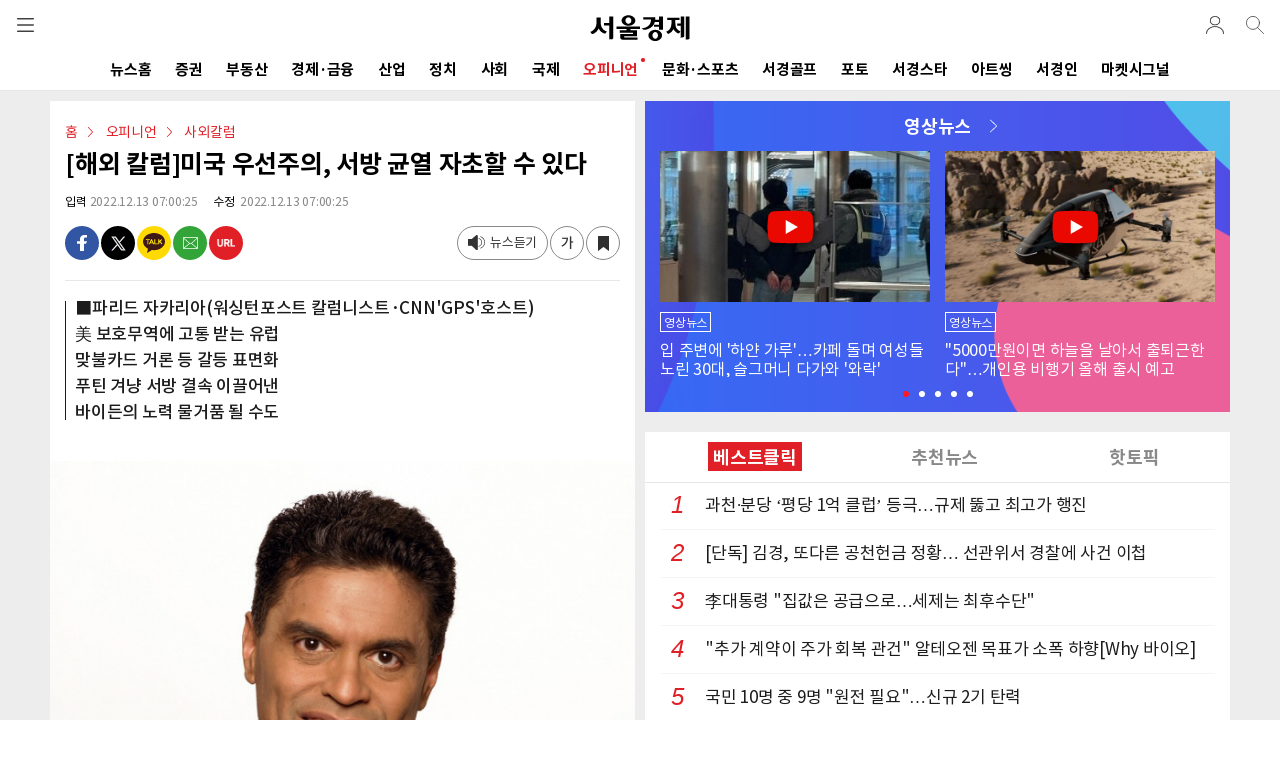

--- FILE ---
content_type: text/html; charset=utf-8
request_url: https://m.sedaily.com/NewsView/26EVWUO88I
body_size: 99869
content:


<!DOCTYPE html>
<html xmlns="http://www.w3.org/1999/xhtml" lang="ko" xml:lang="ko">
<head>
    
        <title>[해외 칼럼]미국 우선주의, 서방 균열 자초할 수 있다 | 서울경제</title>
        <meta name="title" content="[해외 칼럼]미국 우선주의, 서방 균열 자초할 수 있다 | 서울경제" />
        <meta name="description" content="오피니언 > 사외칼럼 뉴스: 미국과 유럽이 수십 년 내 가장 단합된 모습을 보이고 있다. 프랑스는 오랫동안 미국이 주도하는 프로젝트에 들러리 서기를 꺼렸..." />
        <meta name="news_keywords" content="" />
        <link rel="image_src" href="https://newsimg.sedaily.com/2022/12/13/26EVWUO88I_1.jpg" />
        <meta property="og:url" content="https://m.sedaily.com/NewsView/26EVWUO88I/GG0334" />
        <meta property="og:site" content="https://m.sedaily.com/NewsView/26EVWUO88I/GG0334" />
        <meta property="og:type" content="article" />
        <meta property="og:title" content="[해외 칼럼]미국 우선주의, 서방 균열 자초할 수 있다" />
        <meta property="og:description" content="오피니언 > 사외칼럼 뉴스: 미국과 유럽이 수십 년 내 가장 단합된 모습을 보이고 있다. 프랑스는 오랫동안 미국이 주도하는 프로젝트에 들러리 서기를 꺼렸..." />
        <meta property="og:image" content="https://newsimg.sedaily.com/2022/12/13/26EVWUO88I_1.jpg" />
        <meta property="og:image:type" content="image/jpeg" />
        <meta property="og:site_name" content="서울경제">
        <meta property="article:author" content="https://www.facebook.com/sedailythumb/">
        <meta property="article:publisher" content="https://www.facebook.com/sedailythumb/" />
        <meta property="fb:app_id" content="1537222596593765">
        <meta property="article:section" content="오피니언">
        <meta property="article:section2" content="사외칼럼">
        <meta property="article:section3" content="">
        <meta property="article:published_time" content="2022-12-13T07:00:00+09:00">
        <!-- twitter tag -->
        <meta name="twitter:card" content="summary_large_image" />
        <meta name="twitter:title" content="[해외 칼럼]미국 우선주의, 서방 균열 자초할 수 있다" />
        <meta name="twitter:description" content="오피니언 > 사외칼럼 뉴스: 미국과 유럽이 수십 년 내 가장 단합된 모습을 보이고 있다. 프랑스는 오랫동안 미국이 주도하는 프로젝트에 들러리 서기를 꺼렸..." />
        <meta name="twitter:image" content="https://newsimg.sedaily.com/2022/12/13/26EVWUO88I_1.jpg" />
            <meta property="dable:item_id" content="26EVWUO88I">
            <meta property="dable:author" content="여론독자부">
            <meta property="dable:image" content="https://newsimg.sedaily.com/2022/12/13/26EVWUO88I_1_m.jpg">
        <meta property="dd:content_id" content="26EVWUO88I">
        <meta property="dd:title" content="​[해외 칼럼]미국 우선주의, 서방 균열 자초할 수 있다​">
        <meta property="dd:author" content="여론독자부">
        <meta property="dd:category" content="사외칼럼">
        <meta property="dd:published_time" content="2022-12-13T07:00:00+09:00">
        <meta property="dd:modified_time" content="2022-12-13T07:00:00+09:00">
        <meta property="dd:publisher" content="서울경제신문">
        <meta property="dd:availability" content="true">
        <meta property="ngh:id" content="26EVWUO88I">
        <meta property="ngh:title" content="​[해외 칼럼]미국 우선주의, 서방 균열 자초할 수 있다​">
        <meta property="ngh:author" content="여론독자부">
        <meta property="ngh:email" content="opinion2@sedaily.com">
        <meta property="ngh:jpart" content="여론독자부">
        <meta property="ngh:section" content="사외칼럼">
        <meta property="article:published_time" content="2022-12-13T07:00:00+09:00">
        <meta property="article:modified_time" content="2022-12-13T07:00:00+09:00">



<meta name="robots" content="max-image-preview:large">

<meta http-equiv="Content-Type" content="text/html; charset=utf-8" />
<meta http-equiv="X-UA-Compatible" content="IE=edge" />
<meta name="format-detection" content="telephone=no">
<meta name="viewport" content="initial-scale=1.0,minimum-scale=1.0,maximum-scale=1.0, user-scalable=no">


<link rel="shortcut icon" type="image/x-icon" href="https://img.sedaily.com/Html/Common/sedV2.ico" />
<link rel="icon" href="https://img.sedaily.com/Html/Common/sedV2.ico" type="image/x-icon" />
<link rel="apple-touch-icon-precomposed" sizes="228x228" href="https://img.sedaily.com/Html/Common/favicon-228.png">
<link rel="apple-touch-icon-precomposed" sizes="195x195" href="https://img.sedaily.com/Html/Common/favicon-195.png">
<link rel="apple-touch-icon-precomposed" sizes="152x152" href="https://img.sedaily.com/Html/Common/favicon-152.png">
<link rel="apple-touch-icon-precomposed" sizes="144x144" href="https://img.sedaily.com/Html/Common/favicon-144.png">
<link rel="apple-touch-icon-precomposed" sizes="120x120" href="https://img.sedaily.com/Html/Common/favicon-120.png">
<link rel="apple-touch-icon-precomposed" sizes="114x114" href="https://img.sedaily.com/Html/Common/favicon-114.png">
<link rel="apple-touch-icon-precomposed" sizes="72x72" href="https://img.sedaily.com/Html/Common/favicon-72.png">
<link rel="apple-touch-icon-precomposed" href="https://img.sedaily.com/Html/Common/favicon-57.png">



    <script type="application/ld+json">
        {
            "@context": "http://schema.org",
            "@type": "NewsArticle",
            "mainEntityOfPage": {
            "@type": "WebPage",
            "@id": "https://www.sedaily.com/NewsView/26EVWUO88I"
            },
            "headline": "[해외 칼럼]미국 우선주의, 서방 균열 자초할 수 있다",    
            "image": {
            "@type": "ImageObject",
            "url": "https://newsimg.sedaily.com/2022/12/13/26EVWUO88I_1.jpg",
            "width": 640,
            "height": 828
            },
            "datePublished": "2022-12-13T07:00:00+09:00",
            "dateModified": "2022-12-13T07:00:00+09:00;",
            "author": {
            "@type": "Person",
            "name": "여론독자부"
            },
            "publisher": {
            "@type": "Organization",
            "name": "서울경제",
            "logo": {
            "@type": "ImageObject",
            "url": "https://img.sedaily.com/Html/common/logo.png",
            "width": 195,
            "height": 68
        }
        },
        "description": "오피니언 &gt; 사외칼럼 뉴스: 미국과 유럽이 수십 년 내 가장 단합된 모습을 보이고 있다. 프랑스는 오랫동안 미국이 주도하는 프로젝트에 들러리 서기를 꺼렸..."
        
        }
    </script>
    <link rel="canonical" href="https://www.sedaily.com/NewsView/26EVWUO88I" />
    <link rel="amphtml" href="https://m.sedaily.com/NewsViewAmp/26EVWUO88I">


<script src="/Bundle/Js?v=vHlOpBvdzFbgPU6Xtri8un8Av2Tz5D0phvkqdHdf30w1"></script>



<link href="/Bundle/Css?v=RkSO3kKx-r1gXGFubji4V8R3kFNTc_BblmJHsCibL001" rel="stylesheet"/>

        <script type="text/javascript" src="//wcs.naver.net/wcslog.js"></script>
        <script type="text/javascript">if (!wcs_add) var wcs_add = {}; wcs_add["wa"] = "d2c8cc65918200"; wcs_do();</script>
        <script src="/Inc/Js/dable_m.js"></script>


<script type="text/javascript">
    
    var ChkMobile = $.Cookie('mobile');
    if (ChkMobile == "m") {
        $.Cookie('mobile', '', { expires: -1, domain: '.sedaily.com' });
    }

	
    var NClass = "GG0334";
</script>
<script async src="https://securepubads.g.doubleclick.net/tag/js/gpt.js" crossorigin="anonymous"></script>


<script>
    var googletag = googletag || {};
    googletag.cmd = googletag.cmd || [];
</script>




        <script>
    window.dataLayer = window.dataLayer || [];
    dataLayer.push({
        
        "event": "user_details",
        
        "user_id": "",
        
        "gender": "",
        
        "yob": "",
        
        "country": ""
    });
    window.dataLayer = window.dataLayer || [];
    dataLayer.push({
        
        "event": "article_view",
        
        "headline": "[해외 칼럼]미국 우선주의, 서방 균열 자초할 수 있다",
        
        "article_id": "26EVWUO88I",
        
        "content_category": "오피니언",
        
        "content_subcategory":  "사외칼럼",
        
        "article_type": "",
        
        "author_name": "여론독자부",
        
        "publish_date": "2022-12-13",
        
        "publish_time": "07:00:00",
        
        "feature_type": "",
        
        "article_tags": ""
    });
    window.dataLayer = window.dataLayer || [];
    dataLayer.push({
        
        "event": "article_info",
        
        "userId": "",
        
        "EnrollClass": "",
        
        "Nid": "26EVWUO88I",
        
        "NTitle": "[해외 칼럼]미국 우선주의, 서방 균열 자초할 수 있다",
        
        "NewsOutDate": "2022-12-13",
        
        "NewsOutTime": "07:00:00",
        
        "JName": "여론독자부",
        
        "JPart": "편집국",
        
        "JPart_Sub": "여론독자부",
        
        "NClassWeb": "오피니언",
        
        "NClassWeb_Sub": "사외칼럼",
        
        "JEmail": "opinion2@sedaily.com"
    });
        </script>

<!-- Google Tag Manager (GA4)-->
<script>
    (function (w, d, s, l, i) {
        w[l] = w[l] || []; w[l].push({
            'gtm.start':
                new Date().getTime(), event: 'gtm.js'
        }); var f = d.getElementsByTagName(s)[0],
            j = d.createElement(s), dl = l != 'dataLayer' ? '&l=' + l : ''; j.async = true; j.src =
                'https://www.googletagmanager.com/gtm.js?id=' + i + dl; f.parentNode.insertBefore(j, f);
    })(window, document, 'script', 'dataLayer', 'GTM-NB6HVQ8');</script>
<!-- End Google Tag Manager -->
<!-- sas -->
<script type="text/javascript">
    var _soa = window._soa = window._soa || [];
    var track = 'https://uac.sedaily.com';
    (function () {
        var u = track + "/js/";
        _soa.push(['setTracker', track]);
        _soa.push(['setSid', '01']);
        var d = document, g = d.createElement('script'), s = d.getElementsByTagName('script')[0];
        g.async = true; g.src = u + 'sas.js'; s.parentNode.insertBefore(g, s);
    })();
</script>
<!-- End sas -->

    
    

    
    <script async src="https://pagead2.googlesyndication.com/pagead/js/adsbygoogle.js?client=ca-pub-3417958662512297" crossorigin="anonymous"></script>
</head>
<body>
    
    <div style="position:fixed; top:0; z-index:999; height:100%; width:100%; display:none;" id="commonLayer"></div>

    



<!--header-->
<div id="topMenu">
    <header id="header" class="com_header">
        <div class="gnb" id="commonGnb">
            <div class="sub_logo"><a href="https://m.sedaily.com"><img src="https://img.sedaily.com/V2/Images/logo.svg" alt="서울경제"></a></div>
            <a href="javascript:ShowMenu('allMenu')" class="btn btn_menu" data-transition="slide">전체메뉴</a>

            <!--out클래스 추가시 로그아웃 아이콘 변경-->
            <div class="info_log out">
                <a href="https://account.sedaily.com/login" class="info_btn ">로그인</a>
                <ul class="menu_myinfo">
                    <li><a href="https://m.sedaily.com/Account/MyPage/Journalist">기자 구독</a></li>
                    <li><a href="https://m.sedaily.com/Account/MyPage/Serialization/">연재 구독</a></li>
                    <li><a href="https://m.sedaily.com/News/NewsView/NewsScrapList">저장 기사</a></li>
                    <li><a href="https://account.sedaily.com/myinfo">회원정보</a></li>
                    <li><a href="https://account.sedaily.com/logout">로그아웃</a></li>
                </ul>
            </div>
            
            <a href="/Search" class="btn btn_search"></a>
        </div>
        <div class="gnb" style="display:none" id="newViewGnb">
            <div class="sub_logo">
                <a href="https://m.sedaily.com" class="logo"><img src="https://img.sedaily.com/V2/Images/logo.svg" alt="서울경제"></a>
            </div>
            <div><a href="javascript:void(0)" class="article_tit" id="aticleTitle"></a></div>
            <a href="javascript:ShowMenu('allMenu')" class="btn btn_menu" data-transition="slide">전체메뉴</a>
            <!--out클래스 추가시 로그아웃 아이콘 변경-->
            <div class="info_log out">
                <a href="https://account.sedaily.com/login" class="info_btn ">로그인</a>
                <ul class="menu_myinfo">
                    <li><a href="https://m.sedaily.com/Account/MyPage/journalist">기자 구독</a></li>
                    <li><a href="https://m.sedaily.com/Account/MyPage/Serialization/">연재 구독</a></li>
                    <li><a href="https://m.sedaily.com/News/NewsView/NewsScrapList">저장 기사</a></li>
                    <li><a href="https://account.sedaily.com/myinfo">회원정보</a></li>
                    <li><a href="https://account.sedaily.com/logout">로그아웃</a></li>
                </ul>
            </div>
            <a href="/Search" class="btn btn_search"></a>
            <a class="btn btn_share" id="NewsViewShare" _Nid="" _Title="" _NClass="" _NClassName="" _Img=""></a>
            <div class="bar"></div>
        </div>
        <!--nav-->
        <nav class="gnb-swipe">
            <div class="hide">메뉴 네비게이션</div>
            <ul class="swiper-wrapper">
                        <li class="swiper-slide" id="Menu1_AL"><a href="https://m.sedaily.com/" onclick="MenuLink('/')">뉴스홈<span class="cir"></span></a></li>
                        <li class="swiper-slide" id="Menu1_GA"><a href="https://m.sedaily.com/NewsList/GA" onclick="MenuLink('/GA')">증권<span class="cir"></span></a></li>
                        <li class="swiper-slide" id="Menu1_GB"><a href="https://m.sedaily.com/NewsList/GB" onclick="MenuLink('/GB')">부동산<span class="cir"></span></a></li>
                        <li class="swiper-slide" id="Menu1_GC"><a href="https://m.sedaily.com/NewsList/GC" onclick="MenuLink('/GC')">경제&#183;금융<span class="cir"></span></a></li>
                        <li class="swiper-slide" id="Menu1_GD"><a href="https://m.sedaily.com/NewsList/GD" onclick="MenuLink('/GD')">산업<span class="cir"></span></a></li>
                        <li class="swiper-slide" id="Menu1_GE"><a href="https://m.sedaily.com/NewsList/GE" onclick="MenuLink('/GE')">정치<span class="cir"></span></a></li>
                        <li class="swiper-slide" id="Menu1_GK"><a href="https://m.sedaily.com/NewsList/GK" onclick="MenuLink('/GK')">사회<span class="cir"></span></a></li>
                        <li class="swiper-slide" id="Menu1_GF"><a href="https://m.sedaily.com/NewsList/GF" onclick="MenuLink('/GF')">국제<span class="cir"></span></a></li>
                        <li class="swiper-slide" id="Menu1_GG"><a href="https://m.sedaily.com/NewsList/GG" onclick="MenuLink('/GG')">오피니언<span class="cir"></span></a></li>
                        <li class="swiper-slide" id="Menu1_GH"><a href="https://m.sedaily.com/NewsList/GH" onclick="MenuLink('/GH')">문화&#183;스포츠<span class="cir"></span></a></li>
                        <li class="swiper-slide" id="Menu1_XC"><a href="https://m.sedaily.com/NewsList/XC" onclick="MenuLink('/XC')">서경골프<span class="cir"></span></a></li>
                        <li class="swiper-slide" id="Menu1_PT"><a href="/DigitalNews/G/1/" onclick="MenuLink('/DigitalNews/G/1/')">포토<span class="cir"></span></a></li>
                        <li class="swiper-slide" id="Menu1_GL"><a href="https://m.sedaily.com/NewsList/GL" onclick="MenuLink('/GL')">서경스타<span class="cir"></span></a></li>
                        <li class="swiper-slide" id="Menu1_GV"><a href="https://m.sedaily.com/NewsList/GV" onclick="MenuLink('/GV')">아트씽<span class="cir"></span></a></li>
                <li class="swiper-slide" id="Menu1_SedIn"><a href="https://m.sedaily.com/SedIn/" onclick="MenuLink('/SedIn/')">서경인<span class="cir"></span></a></li>
                <li class="swiper-slide" id="Menu1_MSignal"><a href="https://m.sedaily.com/AwesomeMoney/" onclick="MenuLink('/AwesomeMoney/')">마켓시그널<span class="cir"></span></a></li>
            </ul>
        </nav>
        <!--//nav-->
    </header>
    <!--//header-->
</div>

<div style="position:fixed; display:none; background:#fff; width:100%; height:100%; z-index:199; top:0; overflow:auto;" id="allMenu">
    <header id="header" class="bd">
        <div class="gnb">
            <div class="sub_logo">
                <a href="https://m.sedaily.com"><img src="https://img.sedaily.com/V2/Images/logo.svg" alt="서울경제"></a>
            </div>
            <a href="https://m.sedaily.com" class="btn btn_home">home</a>
            <a href="javascript:ShowMenu('topMenu')" class="btn btn_history">close</a>
        </div>
    </header>
    <div class="content_area">
        <div class="content all_menu_con">
            <!--menu list-->
            <div class="menu_pannel">
                
                <div class="con_tit bd login_area before" id="divLogin">
                    
                    <div class="login"><a href="https://account.sedaily.com/login">로그인</a></div>
                    <a href="https://account.sedaily.com/join" class="join">회원가입</a>
                </div>

                <div class="con_tit bd login_area" style="display:none" id="divLoginInfo">
                    <div class="login" id="divIdInfo"></div>
                    <div class="join">
                        
                        <a href="https://account.sedaily.com/logout">로그아웃</a>
                    </div>
                </div>

                <div class="con_tit bd al_left">뉴스</div>

                <ul class="all_menu_list cefix">
                    <li><a href="https://m.sedaily.com/NewsList/GA/">증권</a></li>
                    <li><a href="https://m.sedaily.com/NewsList/GB/">부동산</a></li>
                    <li><a href="https://m.sedaily.com/NewsList/GC/">경제·금융</a></li>
                    <li><a href="https://m.sedaily.com/NewsList/GD/">산업</a></li>
                    <li><a href="https://m.sedaily.com/NewsList/GE/">정치</a></li>
                    <li><a href="https://m.sedaily.com/NewsList/GK/">사회</a></li>
                    <li><a href="https://m.sedaily.com/NewsList/GF/">국제</a></li>
                    <li><a href="https://m.sedaily.com/NewsList/GG/">오피니언</a></li>
                    <li><a href="https://m.sedaily.com/NewsList/GH/">문화·스포츠</a></li>
                    <li><a href="https://m.sedaily.com/NewsList/XC/">서경골프</a></li>
                    <li><a href="https://m.sedaily.com/DigitalNews/G/1">영상·포토</a></li>
                    <li><a href="https://m.sedaily.com/NewsList/GL/">서경스타</a></li>
                    <li><a href="https://m.sedaily.com/NewsList/GV/">아트씽</a></li>
                </ul>
            </div>
            <!--//menu list-->
            <!--menu list-->
            <div class="menu_pannel">
                <div class="con_tit bd al_left">주요서비스</div>
                <ul class="all_menu_list cefix">
                    <li><a href="https://m.sedaily.com/v/Rank/">주요뉴스</a></li>
                    <li><a href="https://m.sedaily.com/v/RankPopular/">인기뉴스</a></li>
                    <li><a href="https://m.sedaily.com/v/RankAll/">실시간 뉴스</a></li>
                    <li><a href="https://m.sedaily.com/v/Issue/">핫이슈</a></li>
                    <li><a href="https://m.sedaily.com/Cube/">연재</a></li>
                    
                    <li><a href="https://m.sedaily.com/AwesomeMoney">마켓시그널</a></li>
                    <li><a href="https://m.sedaily.com/SedIn">서경IN</a></li>
                    <li><a href="https://m.sedaily.com/Journalist/Content/List/">기자채널</a></li>
                        
                    
                    
                </ul>
            </div>
            <!--//menu list-->
            <!--menu list-->
            <div class="menu_pannel">
                <div class="con_tit bd al_left">서경 e-Paper</div>
                <div class="newsletter_apply">
                    <a href="https://m.sedaily.com/DigitalPaper" class="btn_newsletter">지면 PDF 보기</a>
                </div>
            </div>
            <!--//menu list-->
            <div class="menu_pannel">
                <div class="con_tit bd al_left">패밀리 사이트</div>
                <ul class="all_menu_list cefix">
                    <li><a href="https://signalm.sedaily.com/">시그널</a></li>
                    <li><a href="https://decenter.kr/">디센터</a></li>
                    <li><a href="https://lifejump.co.kr/">라이프점프</a></li>
                      
                    
                    <li><a href="https://m.sentv.co.kr">서울경제TV</a></li>
                            
                    <li><a href="http://www.koreatimes.com">미주한국일보</a></li>
                    <li><a href="https://www.radioseoul1650.com">라디오서울</a></li>
                    
                </ul>
            </div>
            <!--뉴스레터 구독신청-->
            
            <div class="menu_pannel">
                <div class="con_tit bd al_left">뉴스레터 신청</div>
                <div class="newsletter_apply">
                    <a href="javascript:NewsLetterConfirm()" class="btn_newsletter">뉴스레터 신청하기</a>
                </div>
            </div>
            <!--/뉴스레터 구독신청-->
            <!--구독안내-->
            <div class="menu_pannel">
                <div class="con_tit bd al_left">구독 안내</div>
                <div class="newsletter_apply">
                    <a href="https://m.sedaily.com/DigitalPaper/NPaperInfo" class="btn_newsletter">구독 안내</a>
                </div>
            </div>
            <!--/구독안내-->
            <!--공지사항-->
            <div class="menu_pannel">
                <div class="con_tit bd al_left">공지 & 제보</div>
                <div class="newsletter_apply">
                    
                    <a href="https://m.sedaily.com/Info/Board/List/1" class="btn_newsletter">공지사항</a>
                    <a href="https://m.sedaily.com/Info/Company/Jebo" class="btn_newsletter">제보</a>
                </div>
            </div>
            <!--/공지사항-->
        </div>
        <footer id="pop_footer">
            <span>ⓒ 서울경제 </span> All right reserved.
        </footer>
    </div>
</div>



<script type="text/javascript">

    var wd = $(window).width();

    var swiper7 = undefined;

    
    $(document).ready(function () {

        if (CV($.Cookie('ckMemberKey'))) {
            $("#divLogin").hide();

            //로그인 아이콘 노출
            $('.info_log').addClass("out");
            $(".info_log > .info_btn").attr("href", "javascript:void(0)");

            var ckmemberJson = jJson("/memberemail?Email=" + $.Cookie('ckMemberEmail'), "GET");
            var ckMemberEmail = ckmemberJson.ckMemberEmail.split('@');

            $("#divIdInfo").html("<a href='https://m.sedaily.com/Account/MyPage/Journalist'>" + ckMemberEmail[0] + "님</a>")
            $("#divLoginInfo").show();
        } else {
            $('.info_log').removeClass("out");
        }

        //로그인 이미지 클릭
        if ($('.info_log').hasClass('out')) {
            $('.info_btn').click(function () {
                $('.menu_myinfo').toggleClass('show')
            })
        }

        $('body').on('click', function (e) {
            var $tgPoint = $(e.target);
            var $popInfoBtn = $tgPoint.hasClass('info_btn')
            var $popInfoList = $tgPoint.hasClass('menu_myinfo')
            if (!$popInfoBtn && !$popInfoList) {
                $('.menu_myinfo').removeClass('show');
            }
        });

        initSwiper();

        $(window).resize(function () {
            wd = $(window).width();
            initSwiper();
        });
    });


    function initSwiper() {
        var swipe_location = 0;
        //gnb
         swiper7 = new Swiper(".gnb-swipe", {
                slidesPerView: "auto",
            }  );
            var currentUrl = window.location.href;

            //if (currentUrl.includes("Issue")) {
            //    swipe_location = 1;
            //}
            //else if (currentUrl.includes("Cube")) {
            //    swipe_location = 2;
            //}
            //else if (currentUrl.includes("AwesomeMoney")) {
            //    swipe_location = 3;
            //}
            //else if (currentUrl.includes("Digital")) {
            //    swipe_location = 4;
            //}
            //else if (currentUrl.includes("Rank") || currentUrl.includes("RankPopular")) {
            //    swipe_location = 5;
            //}
            if (currentUrl.includes("GD")) {
                swipe_location = 1;
            }
            else if (currentUrl.includes("GE")) {
                swipe_location = 2;
            }
            else if (currentUrl.includes("GK") || currentUrl.includes("GF")) {
                swipe_location = 3;
            }
            else if (currentUrl.includes("GG") || currentUrl.includes("GH")) {
                swipe_location = 5;
            }
            else if (currentUrl.includes("XC")) {
                swipe_location = 8;
            }
            else if (currentUrl.includes("GV") || currentUrl.includes("GL") || currentUrl.includes("Digital")) {
                swipe_location = 10;
            }
            else if (currentUrl.includes("AwesomeMoney")) {
                swipe_location = 12;
            }

        swiper7.slideTo(swipe_location, 500, false);

        //if (wd > 500 && swiper7 != undefined) {
        //    swiper7.destroy();
        //    swiper7 = undefined;
        //}
        //2024.04.23 dblee 서경In(상단 메뉴 제외 )
        if (menuUrl.indexOf('/ELECTION2024') > -1 || menuUrl.indexOf('/SEDIN') > -1 || menuUrl.indexOf('/AWESOMEMONEY') > -1) {
            $(".gnb-swipe").hide();
        }

    }
    //메뉴 링크 class로 구분
    var menuUrl = location.href.toUpperCase();

    if (menuUrl.indexOf('/NEWS') > -1 && menuUrl.indexOf('/NEWSARCHIVE') == -1 && menuUrl.includes('/NewsList')) {
        $('#Menu1_AL').addClass("on");
    } else if (menuUrl.indexOf('/ISSUE') > -1) {
        $('#Menu1_Issue').addClass("on");           //.contents().wrap("<h1></h1>")
    } else if (menuUrl.indexOf('/RANK') > -1) {
        $('#Menu1_Rank').addClass("on");            //.contents().wrap("<h1></h1>")
    } else if (menuUrl.indexOf('/DIGITAL') > -1) {
        $('#Menu1_PT').addClass("on");         //.contents().wrap("<h1></h1>")
    } else if (menuUrl.indexOf('/ELECTION') > -1) {
        $('#Menu1_Election').addClass("on");       //.contents().wrap("<h1></h1>")
    } else if (menuUrl.indexOf('/AWESOMEMONEY') > -1) {
        $('#Menu1_MSignal').addClass("on");         //.contents().wrap("<h1></h1>")
    } else if (menuUrl.indexOf('/NEWSARCHIVE') > -1 || menuUrl.indexOf('/COMMONERROR') > -1
        || menuUrl.indexOf('/ERROR500') > -1 || menuUrl.indexOf('/ERROR404') > -1) {
    } else if (menuUrl.indexOf('/GA') > -1) {
        $('#Menu1_GA').addClass("on");
    } else if (menuUrl.indexOf('/GB') > -1) {
        $('#Menu1_GB').addClass("on");
    } else if (menuUrl.indexOf('/GC') > -1) {
        $('#Menu1_GC').addClass("on");
    } else if (menuUrl.indexOf('/GD') > -1) {
        $('#Menu1_GD').addClass("on");
    } else if (menuUrl.indexOf('/GE') > -1) {
        $('#Menu1_GE').addClass("on");
    } else if (menuUrl.indexOf('/GK') > -1) {
        $('#Menu1_GK').addClass("on");
    } else if (menuUrl.indexOf('/GF') > -1) {
        $('#Menu1_GF').addClass("on");
    } else if (menuUrl.indexOf('/GG') > -1) {
        $('#Menu1_GG').addClass("on");
    } else if (menuUrl.indexOf('/GH') > -1) {
        $('#Menu1_GH').addClass("on");
    } else if (menuUrl.indexOf('/XC') > -1) {
        $('#Menu1_XC').addClass("on");
    } else if (menuUrl.indexOf('/GL') > -1) {
        $('#Menu1_GL').addClass("on");
    } else if (menuUrl.indexOf('/GV') > -1) {
        $('#Menu1_GV').addClass("on");
    } else if (menuUrl.indexOf('/NEWSVIEW') > -1 || menuUrl.indexOf('/ACCOUNT') > -1 || menuUrl.indexOf('/JOURNALIST') > -1 || menuUrl.indexOf('/CUBE') > -1) {
        // NewsView 일경우 NewsView 에서 스크립트 사용
        $('#Menu1_AL').removeClass("on");
    } else {
        // 무조건 메인으로 봄
        $('#Menu1_AL').addClass("on");
    }

    if ("/newsview/26evwuo88i" == "/main/content/_index") {
        $("#commonGnb > .sub_logo").contents().unwrap().wrap("<h1></h1>");
    }

    //gnb
    $("#commonGnb").show();
    $("#header").addClass("com_header");

    if ((menuUrl.indexOf('/NEWSVIEW') > -1)) {
        if ((menuUrl.indexOf('/NEWS/NEWSVIEW/NEWSSCRAPLIST') > -1)) {
            //기사저장 GNB
        } else {
            $("#header").removeClass("com_header").addClass("article_header").show();
            $("#commonGnb").hide();
            $("#newViewGnb").show();
        }
    }

    //2024.02.20 dblee 2024_총선(상단 메뉴 제외)
    //2024.04.23 dblee 서경In(상단 메뉴 제외 )
    if (menuUrl.indexOf('/ELECTION2024') > -1 || menuUrl.indexOf('/SEDIN') > -1 || menuUrl.indexOf('/AWESOMEMONEY') > -1) {
        $(".gnb-swipe").hide();
    }

    

    
    function ShowMenu(_target) {
        $("#allMenu").hide();
        $("#topMenu").show();


        if (_target == "allMenu") {
            $("#topMenu").hide();
            $("#" + _target).show();
            $("#iwm_xbtn").hide();

        } else {
            $("#iwm_xbtn").show();
        }
    }

    
    function TopSearchOpen(_type) {
        $("#scKeyword").val('');
        $("#TopSearch, #searchInfo").hide();
        $("#topMenu").show();


        if (_type == "show") {
            $("#topMenu").hide();
            $("#TopSearch").show();
        }
    }

    
	$("input[id=FooterEmail]").keypress(function (event) {
		if (event.which == 13) {
			$("#FooterEmailWrite").click();
			return false;
		}
	});

    
    function NewsLetterConfirm() {
        // 2023.07.13 m542000 페이지 로드 수정(핸드폰 가로모드시 스크롤 문제)
        location.href = "/News/NewsView/NewsLetterConfirmAjax";
        //commonLayerAjax("/News/NewsView/NewsLetterConfirmAjax");
	}
</script>


    <!--content-->
    <div class="content_area" id="contentArea">
        




        <script>
            googletag.cmd.push(function() {
                var mapping = googletag.sizeMapping().
                    addSize([340, 0], [[336, 280], [1, 1]]).
                    addSize([0, 0], [[300, 250]]).
                    build();

                    googletag.defineSlot('/131439357/M_view_336x280', [[1, 1], [300, 250], [336, 280]], 'div-gpt-ad-1566459419837-0').defineSizeMapping(mapping).addService(googletag.pubads());    //기사뷰 내 박스배너
                    googletag.defineSlot('/131439357/M_relation_text_350x24_00', [[320, 28], [350, 28]], 'div-gpt-ad-1574234260728-0').addService(googletag.pubads());                              //관련기사 하단 한 줄 광고 1
                    googletag.defineSlot('/131439357/M_relation_1text_350x24', [[320, 28], [350, 28]], 'div-gpt-ad-1574234287696-0').addService(googletag.pubads());                                //관련기사 하단 한 줄 광고 2
                    googletag.defineSlot('/131439357/M_byline_6Text_320x210', [[320, 192], [340, 210], [350, 192], [320, 210]], 'div-gpt-ad-1574234398380-0').addService(googletag.pubads());       //시선집중
                    googletag.defineSlot('/131439357/M_middle_8Text_2thumb', [[320, 510], [350, 256], [340, 510], [320, 256]], 'div-gpt-ad-1574237280594-0').addService(googletag.pubads());        //화제집중
                    googletag.defineSlot('/131439357/M_middle_2thumb', [[350, 155], [320, 155]], 'div-gpt-ad-1574238122198-0').addService(googletag.pubads());                                      //하단 포토 광고
                    //googletag.defineSlot('/131439357/M_middle_336x280', [[300, 250], [336, 280]], 'div-gpt-ad-1560324182540-0').defineSizeMapping(mapping).addService(googletag.pubads());          //하단 스퀘어배너
                    googletag.defineSlot('/131439357/M_middle_336x280', [[1, 1], [300, 250], [336, 280]], 'div-gpt-ad-1590126836738-0').defineSizeMapping(mapping).addService(googletag.pubads());  //하단 스퀘어배너
                    //googletag.defineSlot('/131439357/M_view_line_320x50', [320, 50], 'div-gpt-ad-1560324286782-0').addService(googletag.pubads());                                                  //하단 띠 배너
                    googletag.defineSlot('/131439357/M_08_line_320x50', [320, 50], 'div-gpt-ad-1675755256276-0').addService(googletag.pubads());                                                      //2023.02.08 dblee 광고코드 변경
                    // googletag.defineSlot('/131439357/M_view_line_320x50_E', [320, 50], 'div-gpt-ad-1560325685193-0').addService(googletag.pubads());                                                        //하단 띠 배너
                    googletag.defineSlot('/131439357/M_09_bottom_320x365', [[336, 280], [320, 365], 'fluid', [300, 250], [350, 365]], 'div-gpt-ad-1640581683294-0'). addService(googletag.pubads());
                    googletag.defineSlot('/131439357/M_10_view_300x250', [[336, 280], [300, 250]], 'div-gpt-ad-1707113286654-0').addService(googletag.pubads());                                          //2024.02.07 dblee 본문 중간 배너광고 추가

                    googletag.defineSlot('/131439357/M_12_Bottom_300x600', [[300, 250], [336, 280], [300, 600]], 'div-gpt-ad-1750223844043-0').addService(googletag.pubads());                            //2025.06.18 dblee 광고 추가

                        
                        googletag.defineSlot('/131439357/M_Top_320x50', [[2, 2], [320, 70], [350, 70], [320, 100], [320, 50]], 'div-gpt-ad-1560824183613-0').addService(googletag.pubads());        //일반
                        

                    googletag.pubads().enableSingleRequest();
                    googletag.pubads().collapseEmptyDivs(true, true);
                    googletag.enableServices();
                });
        </script>


<script src="/Inc/Js/imageCheckingBox.js"></script>
<div class="content article_wrap">
    <!--left 영역-->
    <div class="col-left">
        <!--메인배너-->

        <!--//메인배너-->
        <div class="con_article f_17">
            <div class="headline">
                        <span class="point">
                            <span><a href="https://m.sedaily.com">홈</a></span>
                            <span><a href="https://m.sedaily.com/RankAll/GG">오피니언</a></span>
                            <span>사외칼럼</span>
                        </span>

                <h1>[해외 칼럼]미국 우선주의, 서방 균열 자초할 수 있다</h1>
                <div class="article_info">
                    <span class="url_txt"><em>입력</em>2022.12.13 07:00:25</span>
                    <span class="url_txt">
                        <em>수정</em>

                        2022.12.13 07:00:25
                    </span>
                </div>
                <div class="sns_area">
                    <a href="javascript:SnsShare('fb')" class="btn_face">facebook</a>
                    <a href="javascript:SnsShare('twt')" class="btn_twit">twitter</a>
                    <a href="javascript:SnsShareKkt('')" class="btn_kakao">kakao</a>
                    <a href="javascript:ViewSendEail()" class="btn_email">email</a>
                    <a href="javascript:viewAddressOpen()" class="btn_url">복사</a>
                </div>
                <div class="util_area">

                    
                    <a href="javascript:NewsAudio()" class="btn_listen "><span>뉴스듣기</span></a>
                    <!-- 뉴스 듣는 중일때 나오는 버튼<a href="#" class="btn_listen on"><span>뉴스듣는중</span></a>-->
                    <a href="javascript:void(0)" class="btn_size">가</a>

                    <a href="javascript:SaveNews('26EVWUO88I','GG03')" class="btn_bookmark " title="기사저장">저장</a>
                </div>
            </div>

            <div class="article_summary">
                        <p>■파리드 자카리아(워싱턴포스트 칼럼니스트&#183;CNN&#39;GPS&#39;호스트)</p>
                        <p>美 보호무역에 고통 받는 유럽</p>
                        <p>맞불카드 거론 등 갈등 표면화</p>
                        <p>푸틴 겨냥 서방 결속 이끌어낸</p>
                        <p>바이든의 노력 물거품 될 수도</p>

            </div>
            <div class="article" itemprop="articleBody">
<div class="al_cen"><div class="article_img"><a href="/PhotoViewer/26EVWUO88I/1"><span class="photo" style="width:100%"><img src="https://newsimg.sedaily.com/2022/12/13/26EVWUO88I_1.jpg" alt=""><span  class="btn_big"></span></a></span></div></div><BR><BR><iframe src="//io1.innorame.com/imp/b3pLEAm49a64.iframe" width="100%" height="66" allowTransparency = "true" marginwidth="0" marginheight="0" hspace="0" vspace="0" frameborder="0" scrolling="no" style="width:280px;min-width:100%;position:relative;"></iframe><BR><BR>미국과 유럽이 수십 년 내 가장 단합된 모습을 보이고 있다. 프랑스는 오랫동안 미국이 주도하는 프로젝트에 들러리 서기를 꺼렸다. 취임 후 처음 몇 년간 드골주의자인 에마뉘엘 마크롱 프랑스 대통령은 북대서양조약기구(NATO·나토)는 ‘뇌사’했다며 미국과 별개로 유럽의 ‘전략적 자율성’을 개발하는 것이 자신의 최우선 과제라고 선언했다.<BR><BR><span><div style='text-align: center;max-width: 336px;margin: 0 auto;'><div id='div-gpt-ad-1707113286654-0'><script>googletag.cmd.push(function() { googletag.display('div-gpt-ad-1707113286654-0'); });</script></div></div></span><br><BR>이는 11월 나토를 프랑스와 유럽 안보의 주춧돌로 평가한 그의 발언과 극명한 대조를 이룬다. 지난주 미국을 방문한 마크롱 대통령은 워싱턴과의 ‘전략적 친밀 관계’를 유럽의 새로운 목표로 제시하며 이를 위한 협력 강화의 필요성을 역설했다.<BR><BR>마크롱뿐만이 아니다. 올라프 숄츠 독일 총리는 포린어페어스에 서구의 단합을 촉구하는 장문의 글을 기고했다. 숄츠는 앞서 기고문에서 독일이 천명한 외교정책 전환을 러시아의 우크라이나 침공에 대한 일시적 반응쯤으로 생각하는 사람들을 향해 지금 우리는 “평화 시대의 끝머리에 서 있다”고 지적한다. 그는 1000억 달러 규모의 방대한 독일군 현대화 작업을 “1955년 이래 가장 뚜렷한 안보정책 변화”라며 독일 외교정책의 대전환을 강조했다. 이처럼 유례없는 파격적 변화를 위해 독일은 헌법까지 수정해야 했다.<BR><BR><span class=''><div style='text-align: center;max-width: 336px;margin: 0 auto;'><div id='div-gpt-ad-1566459419837-0'><script>googletag.cmd.push(function() { googletag.display('div-gpt-ad-1566459419837-0'); });</script></div></div></span><br><BR>숄츠가 묘사한 ‘획기적 지각변동’은 러시아의 우크라이나 침공으로 촉발됐지만 그것이 전부는 아니다. 독일의 대대적인 노선 수정은 러시아와 중국을 비롯한 일부 국가들이 그들의 일방적인 이익을 챙기기 위해 유럽과 미국이 확립한 룰에 기반한 질서를 해치고 있고 이로 인해 힘이 정의가 되는 강대국 사이의 경쟁 시대가 열리고 있는 데 대한 반응이기도 하다.<BR><BR><div class="ad_banner">  <h2>관련기사</h2><div id="dablewidget_6Xg4YLoN" data-widget_id="6Xg4YLoN">  <script>(function (d, a, b, l, e, _) {if (d[b] && d[b].q) return; d[b] = function () { (d[b].q = d[b].q || []).push(arguments) }; e = a.createElement(l);e.async = 1; e.char= 'utf-8'; e.src = '//static.dable.io/dist/plugin.min.js';_ = a.getElementsByTagName(l)[0]; _.parentNode.insertBefore(e, _);})(window, document, 'dable', 'script');dable('setService', 'm.sedaily.com');dable('sendLogOnce');dable('renderWidget', 'dablewidget_6Xg4YLoN');  </script></div></div><BR><BR>러시아의 우크라이나 침공은 이 같은 상황에 대해 많은 것을 말해준다. 그러나 이에 맞서는 조 바이든 미국 행정부의 대응은 칭찬받아 마땅하다. 지금까지 워싱턴은 블라디미르 푸틴에게 반대하는 국가들을 결속시키는 데 성공했다. 대부분의 우방국들이 러시아에 강경하게 대응하도록 설득했고 그 이외의 나라들도 최소한 우크라이나에 대한 물자 지원 대열에 합류하도록 만들었다<strong>. 이 모든 것은 룰에 기초한 국제 시스템의 재건을 도울 수 있는 서방의 흔치 않은 단합의 순간을 만들어내는 데 기여했다.</strong><BR><BR><strong>그러나 바이든 행정부의 눈부신 성공은 미국의 독단적 일방주의와 편협한 국익 추구에 의해 물거품이 될 수 있다.</strong> <strong>유럽의 지도자들은 지출 법안에 미국산 구입 의무 조항을 집어넣고 미국에서 생산된 그린 테크놀로지에 정부 보조금을 제공하는 등 바이든 행정부의 경제정책에 담긴 보호주의 정책에 당혹감을 감추지 못한다.</strong> 이 모든 조치들은 1940년대 말 이후 워싱턴이 후원해온 국제 시스템의 핵심인 열린 시장과 자유무역 규정에 위배된다. 프랑스 재무장관은 워싱턴이 중국의 정부 주도형 산업 정책을 모방하고 있다고 비판했다.<BR><BR>유럽의 고통이 점점 커지는 상황이라 앞으로 둘 사이의 긴장은 더욱 고조될 수밖에 없다. 20년 전에 비해 천연가스 가격이 7배, 전력 요금이 10배나 오르면서 상당수 유럽 기업들은 미국산 상품과의 경쟁이 아예 불가능하다는 사실을 절감하고 있다. 파이낸셜타임스는 중화학공업과 자동차 제조업을 비롯한 주요 산업이 미국과 중국 등으로 더 많은 생산 시설을 이전할 경우 독일은 탈산업화 위기에 처할 수 있다고 전한다. 유럽인들은 미국의 위선에 치를 떤다. 유럽의 한 원로 정치인은 “입만 열면 룰에 기초한 국제 질서를 강화해야 한다며 우리를 가르치려 드는 미국인들이 그 같은 질서의 핵심 원칙을 정면으로 위반하는 조치를 연이어 발표하고 있다”고 꼬집었다.<BR><BR>평범한 유럽인들의 고통이 커지고 기업들이 생산 시설을 미국으로 이전하게 되면 미국은 러시아에 대한 유럽의 지속적인 협력을 기대하기 어려워진다. 게다가 유럽은 유럽 대륙의 경제적 미래와 관련해 절대적으로 필요한 시장인 중국에 대해 미국과 강력하고도 일치된 보조를 맞추지 못하게 된다. 이어 유럽 국가들과 다른 나라들이 미국의 보호주의에 동일한 방식으로 보복에 나서기 시작하면 열린 국제 질서는 닫히게 된다.<BR><BR>필자와 같은 사람들이 보호주의와 경제 민족주의에 이의를 제기하면 곧바로 지나치게 순진하다는 핀잔이 돌아온다. 민주당은 미국인 근로자들을 도와 우익 포퓰리즘을 막기 위한 정책이라고 강변한다. 이 같은 주장의 허점은 근로 계층이 민주당에 등을 돌린 이유가 주로 문화적 이슈 때문이라는 사실이다.<BR><BR>다른 지역에서도 사정은 비슷하다. 후한 사회보장제도와 직업 훈련 프로그램으로 근로자들을 과보호한 프랑스와 스웨덴을 보라. 이들 두 나라에서는 주로 이민·인종·교육과 같은 이슈에서 동력을 얻는 우익 포퓰리스트 정당들이 득세하고 있다. 몇 푼 안 되는 정부 보조금이 오랜 믿음을 바꿔 놓을 것이라는 생각이야말로 순진하기 그지없는 견해다.<BR>

                    <BR><BR>
                    <iframe width="100%" height="90" src="https://ad.adinc.kr/cgi-bin/PelicanC.dll?impr?pageid=096E&out=iframe" allowTransparency="true" marginwidth="0" marginheight="0" hspace="0" vspace="0" frameborder="0" scrolling="no"></iframe>
                            </div>



            
            
                    <div class="banner_mimi">
                        <a href=" https://tv.naver.com/sedaily02?tab=playlist&playlistNo=973982" target="_blank">
                        </a>
                    </div>

            <div class="article_copy" id="article_copy">
                <저작권자 ⓒ 서울경제, 무단 전재 및 재배포 금지>
            </div>



            <div id="div_addition"></div>

            <div id="div_additionV2"></div>

            <div id="div_additionV3"></div>
            <!--기자정보-->
            <!--//기자정보-->

                <div class=" banner ad_banner4">
                    <h2>시선집중</h2>
                    
                        <div id='div-gpt-ad-1574234398380-0'>
                            <script>googletag.cmd.push(function () { googletag.display('div-gpt-ad-1574234398380-0'); });</script>
                        </div>
                    
                    <iframe style="margin-top:20px;margin-bottom:20px;" width="100%" height="140" src="https://ad.adinc.kr/cgi-bin/PelicanC.dll?impr?pageid=090t&out=iframe" allowTransparency="true" marginwidth="0" marginheight="0" hspace="0" vspace="0" frameborder="0" scrolling="no"></iframe>
                </div>
                <div class=" banner ad_banner5">
                    <h2>화제집중</h2>
                    
                        <div id='div-gpt-ad-1574237280594-0'>
                            <script>
                                googletag.cmd.push(function () { googletag.display('div-gpt-ad-1574237280594-0'); });
                            </script>
                        </div>
                </div>
                <div class=" banner ad_banner6">
                    <h2>포토인포</h2>
                    
                        <div id='div-gpt-ad-1574238122198-0' style="margin-bottom:10px;">
                            <script>
                                googletag.cmd.push(function () { googletag.display('div-gpt-ad-1574238122198-0'); });
                            </script>
                        </div>
                </div>
                            <div class="ad_banner7">
                        <div id='div-gpt-ad-1590126836738-0'>
                            <script>
                                googletag.cmd.push(function () { googletag.display('div-gpt-ad-1590126836738-0'); });
                            </script>
                        </div>
                </div>
            <hr></hr>
            
                <div id="realTalkWrap" style="border:none;width:100%;overflow:hidden;">
                    <script type="application/javascript">
                        (function(a, b, c) {if (document.getElementById(a)){return;}const h = document.getElementsByTagName('head')[0];const s = document.createElement('script');
                        s.id=a;s.type='text/javascript';s.charset='utf-8';s.async=true;s.src=b;s.addEventListener("load", function(event) { if(c && typeof c == "function"){ c(); }});h.appendChild(s);
                        })('realtalkpi','//cdn1.hivenature.com/a/realtalk/realtalk.min.js',function(){if(typeof realtalk.init == "function"){realtalk.init('lpXrBXGQ');}});
                    </script>
                </div>
            <hr></hr>
        </div>
    </div>
    <!--//left 영역-->
    <!--right 영역-->
    <div class="col-right">
        <!--메인배너-->
        <div id="main_wid_banner_g640" class="main_wid_banner g640"><div id='div-gpt-ad-1560824183613-0' align='center'><script>googletag.cmd.push(function () { googletag.display('div-gpt-ad-1560824183613-0'); });</script></div></div>
        <!--//메인배너-->
        <!--디지털 뉴스-->
        
        

<div class="bg_digital">
    <div class="digital_news swiper-container" id="digital_news">
        <div class="con_tit al_cen"><a href="/DIGITAL">영상뉴스<span class="btn_more"></span></a></div>
        <div class="photo_list swiper-wrapper">
                    <div class="swiper-slide">
                        <a href="https://m.sedaily.com/NewsView/2K7DJ97228">
                            <span class="thumb_img">

                                <img src="https://newsimg.sedaily.com/2026/01/20/2K7DJ97228_3.jpg">
                                
                                    <span class="ico_movie"></span>
                            </span>
                            <span class="part">영상뉴스</span>
                            <span class="sub_text"> 입 주변에 &#39;하얀 가루&#39;…카페 돌며 여성들 노린 30대, 슬그머니 다가와 &#39;와락&#39;</span>
                        </a>
                    </div>
                    <div class="swiper-slide">
                        <a href="https://m.sedaily.com/NewsView/2K7ADASNK6">
                            <span class="thumb_img">

                                <img src="https://newsimg.sedaily.com/2026/01/13/2K7ADASNK6_3.png">
                                
                                    <span class="ico_movie"></span>
                            </span>
                            <span class="part">영상뉴스</span>
                            <span class="sub_text"> &quot;5000만원이면 하늘을 날아서 출퇴근한다&quot;…개인용 비행기 올해 출시 예고</span>
                        </a>
                    </div>
                    <div class="swiper-slide">
                        <a href="https://m.sedaily.com/NewsView/2K79VQM662">
                            <span class="thumb_img">

                                <img src="https://newsimg.sedaily.com/2026/01/12/2K79VQM662_49.jpg">
                                
                                    <span class="ico_movie"></span>
                            </span>
                            <span class="part">영상뉴스</span>
                            <span class="sub_text">현대차 &#39;로보택시&#39; 타보니…&quot;방어운전 잘 배운 똑똑한 운전병&quot;</span>
                        </a>
                    </div>
                    <div class="swiper-slide">
                        <a href="https://m.sedaily.com/NewsView/2K77LHFC3M">
                            <span class="thumb_img">

                                <img src="https://newsimg.sedaily.com/2026/01/07/2K77LHFC3M_1.gif">
                                
                                    <span class="ico_movie"></span>
                            </span>
                            <span class="part">영상뉴스</span>
                            <span class="sub_text">자동차 디스플레이도 이젠 &#39;롤러블&#39; TCL, OLED 디지털콧픽 공개[CES2026]</span>
                        </a>
                    </div>
                    <div class="swiper-slide">
                        <a href="https://m.sedaily.com/NewsView/2K77K7KTON">
                            <span class="thumb_img">

                                <img src="https://newsimg.sedaily.com/2026/01/07/2K77K7KTON_3.jpg">
                                
                                    <span class="ico_movie"></span>
                            </span>
                            <span class="part">영상뉴스</span>
                            <span class="sub_text"> 정의선도 둘러봤다…이목 쏠린 엔비디아식 자율주행차</span>
                        </a>
                    </div>
                    <div class="swiper-slide">
                        <a href="https://m.sedaily.com/NewsView/2K77K1G2SX">
                            <span class="thumb_img">

                                <img src="https://newsimg.sedaily.com/2026/01/07/2K77K1G2SX_37.jpg">
                                
                                    <span class="ico_movie"></span>
                            </span>
                            <span class="part">영상뉴스</span>
                            <span class="sub_text"> 트럼프 견제에도 中 테크굴기 美 CES서 &#39;활짝&#39; [CES2026]</span>
                        </a>
                    </div>
                    <div class="swiper-slide">
                        <a href="https://m.sedaily.com/NewsView/2K774ATSCR">
                            <span class="thumb_img">

                                <img src="https://newsimg.sedaily.com/2026/01/06/2K774ATSCR_29.jpg">
                                
                                    <span class="ico_movie"></span>
                            </span>
                            <span class="part">영상뉴스</span>
                            <span class="sub_text"> &quot;진짜 사람 아냐?&quot;…현대차 휴머노이드 &#39;아틀라스&#39; 움직임에 쏟아진 환호 [CES 2026]</span>
                        </a>
                    </div>
                    <div class="swiper-slide">
                        <a href="https://m.sedaily.com/NewsView/2K76O2J3UF">
                            <span class="thumb_img">

                                <img src="https://newsimg.sedaily.com/2026/01/05/2K76O2J3UF_3.jpg">
                                
                                    <span class="ico_movie"></span>
                            </span>
                            <span class="part">영상뉴스</span>
                            <span class="sub_text"> 라스베이거스 전광판 독식한 젠슨 황…열기 후끈[CES2026]</span>
                        </a>
                    </div>
                    <div class="swiper-slide">
                        <a href="https://m.sedaily.com/NewsView/2K76OG0XHR">
                            <span class="thumb_img">

                                <img src="https://newsimg.sedaily.com/2026/01/05/2K76OG0XHR_1.gif">
                                
                                    <span class="ico_movie"></span>
                            </span>
                            <span class="part">영상뉴스</span>
                            <span class="sub_text">K-팝 아티스트 &#39;라이즈&#39;, 삼성전자 &#39;더 퍼스트룩&#39;서 AI 비전 홍보[CES2026]</span>
                        </a>
                    </div>
                    <div class="swiper-slide">
                        <a href="https://m.sedaily.com/NewsView/2K76NTRJNS">
                            <span class="thumb_img">

                                <img src="https://newsimg.sedaily.com/2026/01/05/2K76NTRJNS_7.jpg">
                                
                                    <span class="ico_movie"></span>
                            </span>
                            <span class="part">영상뉴스</span>
                            <span class="sub_text"> CES 무대에 아이돌 라이즈 &#39;깜짝&#39; 등장…삼성 AI 전략 공개 현장 눈길 [CES2026]</span>
                        </a>
                    </div>

        </div>
        <!-- Add Pagination -->
        <div class="swiper-pagination"></div>
    </div>
</div>
        <!--//디지털 뉴스-->

        <hr></hr>
        <!-- Begin Dable 하_리스트4_디지털뉴스하단 / For inquiries, visit http://dable.io -->
        <div id="dablewidget_x7y0z5o6" data-widget_id="x7y0z5o6">
            <script>
                (function (d, a, b, l, e, _) {
                    if (d[b] && d[b].q) return; d[b] = function () { (d[b].q = d[b].q || []).push(arguments) }; e = a.createElement(l);
                    e.async = 1; e.charset = 'utf-8'; e.src = '//static.dable.io/dist/plugin.min.js';
                    _ = a.getElementsByTagName(l)[0]; _.parentNode.insertBefore(e, _);
                })(window, document, 'dable', 'script');
                dable('setService', 'm.sedaily.com');
                dable('sendLogOnce');
                dable('renderWidget', 'dablewidget_x7y0z5o6');
            </script>
        </div>
        <!-- End 하_리스트4_디지털뉴스하단 / For inquiries, visit http://dable.io -->
        <hr></hr>

        <!--추천 뉴스-->
        <div class="recomm_area">
            <ul class="tab wid3 con_tit bd">
                <li class="on"><a href="javascript:void(0)" onclick="CommonRightList(this)"><span>베스트클릭</span></a></li>
                <li><a href="javascript:void(0)" onclick="CommonRightList(this)"><span>추천뉴스</span></a></li>
                <li><a href="javascript:void(0)" onclick="CommonRightList(this)"><span>핫토픽</span></a></li>
            </ul>
            
            
            

<div>
    <ul class="com_list fold">
                <li><a href="https://m.sedaily.com/NewsView/2K7DZNJBNU"><span class="rank_num">1</span>과천&#183;분당 ‘평당 1억 클럽’ 등극…규제 뚫고 최고가 행진</a></li>
                <li><a href="https://m.sedaily.com/NewsView/2K7E1MRDY8"><span class="rank_num">2</span>[단독] 김경, 또다른 공천헌금 정황… 선관위서 경찰에 사건 이첩</a></li>
                <li><a href="https://m.sedaily.com/NewsView/2K7E219OEV"><span class="rank_num">3</span>李대통령 &quot;집값은 공급으로…세제는 최후수단&quot;</a></li>
                <li><a href="https://m.sedaily.com/NewsView/2K7EGZ26H9"><span class="rank_num">4</span>&quot;추가 계약이 주가 회복 관건&quot; 알테오젠 목표가 소폭 하향[Why 바이오]</a></li>
                <li><a href="https://m.sedaily.com/NewsView/2K7E0LT2QB"><span class="rank_num">5</span>국민 10명 중 9명 &quot;원전 필요&quot;…신규 2기 탄력</a></li>
                <li><a href="https://m.sedaily.com/NewsView/2K7E1CGVBB"><span class="rank_num">6</span>&quot;승리, 빅뱅 이용해 제2의 버닝썬&#39; 시도&quot;…캄보디아 범죄 간부들과 파티</a></li>
                <li><a href="https://m.sedaily.com/NewsView/2K7EFZ2UX7"><span class="rank_num">7</span>&quot;왜 &#39;전 여친&#39; 이름 넣어 노래 불러&quot; 격분…마이크로 친구 실명시킨 30대 실형</a></li>
                <li><a href="https://m.sedaily.com/NewsView/2K7EFQ7L2O"><span class="rank_num">8</span>트럼프, 유럽 관세 부과 철회…뉴욕증시 급등</a></li>
                <li><a href="https://m.sedaily.com/NewsView/2K7E2B9PCJ"><span class="rank_num">9</span>조정 불안하다면…저평가&#183;고배당株 담아볼까 [코주부]</a></li>
                <li><a href="https://m.sedaily.com/NewsView/2K7EGU3CVO"><span class="rank_num">10</span>&#39;고환율&#39; 부른 서학개미… 해외주식 양도세 신고 첫 50만명 돌파</a></li>

    </ul>
    <a href="javascript:void(0)" class="btn_fold g360 bestbtn">더보기</a>
</div>
            
            <div id="dablewidget_WXpW2WlY" data-widget_id="WXpW2WlY" style="display:none">
                <script>
                    (function (d, a, b, l, e, _) {
                        if (d[b] && d[b].q) return; d[b] = function () { (d[b].q = d[b].q || []).push(arguments) }; e = a.createElement(l);
                        e.async = 1; e.charset = 'utf-8'; e.src = '//static.dable.io/dist/plugin.min.js';
                        _ = a.getElementsByTagName(l)[0]; _.parentNode.insertBefore(e, _);
                    })(window, document, 'dable', 'script');
                    dable('setService', 'm.sedaily.com');
                    dable('sendLogOnce');
                    dable('renderWidget', 'dablewidget_WXpW2WlY');
                </script>
            </div>
            
            
            <div style="display:none">
                
                

        <ul class="com_list fold">
            
                <li><a href="https://m.sedaily.com/IssueHot/97"><span class="rank_num">1</span>오천피 눈앞</a></li>
                <li><a href="https://m.sedaily.com/IssueHot/100"><span class="rank_num">2</span>벼랑 끝 홈플러스</a></li>
                <li><a href="https://m.sedaily.com/IssueHot/95"><span class="rank_num">3</span>서학개미</a></li>
                <li><a href="https://m.sedaily.com/IssueHot/99"><span class="rank_num">4</span>美 반도체 관세</a></li>
                <li><a href="https://m.sedaily.com/IssueHot/103"><span class="rank_num">5</span>10&#183;15 부동산 대책</a></li>
                <li><a href="https://m.sedaily.com/IssueHot/85"><span class="rank_num">6</span>프로셈블리</a></li>
                <li><a href="https://m.sedaily.com/IssueHot/102"><span class="rank_num">7</span>패밀리오피스</a></li>
                <li><a href="https://m.sedaily.com/IssueHot/86"><span class="rank_num">8</span>줍줍 리포트</a></li>
                <li><a href="https://m.sedaily.com/IssueHot/63"><span class="rank_num">9</span>주식 초고수는 지금</a></li>
        </ul>
        <a href="javascript:void(0)" class="btn_fold g360 ">더보기</a>



            </div>
        </div>

        <!--//추천 뉴스-->
        
            <hr></hr>
            <div class="banner ad_banner6">
                    <!-- /131439357/M_09_bottom_320x365 -->
                    <div id='div-gpt-ad-1640581683294-0'>
                        <script>
                            googletag.cmd.push(function () { googletag.display('div-gpt-ad-1640581683294-0'); });
                        </script>
                    </div>
            </div>
            <hr></hr>
            <iframe width="100%" height="316" src="https://ad.adinc.kr/cgi-bin/PelicanC.dll?impr?pageid=08Xb&out=iframe" allowTransparency="true" marginwidth="0" marginheight="0" hspace="0" vspace="0" frameborder="0" scrolling="no"></iframe>

        <!--인사이드 뉴스-->
        
        <!--//인사이드 뉴스-->
        <hr></hr>
    </div>

    <!--//right 영역-->
</div>
<form id="NewsCountForm" name="NewsCountForm" method="post" target="hframe">
    <input id="Nid" name="Nid" type="hidden" value="26EVWUO88I" />
    <input id="NClass" name="NClass" type="hidden" value="GG0334" />
    <input id="Tool" name="Tool" type="hidden" value="" />
</form>


<div id="NewsSaveAjax"></div>


    <hr class="g360">
    <!-- /131439357/M_12_Bottom_300x600 -->
    <div class="banner_google" style='min-width: 300px; min-height: 250px; text-align: center; display: flex; justify-content: center; '>
        <div id='div-gpt-ad-1750223844043-0'>
            <script>
                googletag.cmd.push(function () { googletag.display('div-gpt-ad-1750223844043-0'); });
            </script>
        </div>
    </div>
    <hr>

                <div id="M_view_line">
                    
                    
                    <!--/131439357/M_view_line_320x50-->
                        <div id='div-gpt-ad-1675755256276-0' style='height:50px; width:320px;margin:0 auto;'>
                            <script>
                                googletag.cmd.push(function () { googletag.display('div-gpt-ad-1675755256276-0'); });
                            </script>
                        </div>
                </div>

        <script type="text/javascript">
    $(function () {
		
		(function (d, a) { d[a] = d[a] || function () { (d[a].q = d[a].q || []).push(arguments) }; }(window, 'dable'));
        //dable('renderWidget', 'dablewidget_Gok3vYov'); 2019.01.11  dblee   dable 광고 교체
        dable('renderWidget', 'dablewidget_6Xgr36lN');

		
		
		(function (d, a) { d[a] = d[a] || function () { (d[a].q = d[a].q || []).push(arguments) }; }(window, 'dable'));
        //dable('renderWidget', 'dablewidget_6oMadLob');
        dable('renderWidget', 'dablewidget_G7ZGO9lW'); // 현재  2019.01.11  dblee   dable 광고 교체

		
		(function (d, a) { d[a] = d[a] || function () { (d[a].q = d[a].q || []).push(arguments) }; }(window, 'dable'));
        //dable('renderWidget', 'dablewidget_jobev6XW'); 2019.01.11  dblee   dable 광고 교체
        dable('renderWidget', 'dablewidget_AlmrgnX1');
	})
        </script>
        <script src="https://cdnjs.cloudflare.com/ajax/libs/he/1.2.0/he.js"></script>
        <script type="text/javascript">
    /*$(function() {
        $(".article_img img").lazyload({
            threshold: 0,                 // 접근 ~px 이전에 로딩을 시도한다.
            load : function(){}           // 로딩시에 이벤트
        });
    });*/

    $(document).ready(function () {

        //M_view_line 광고 취소 버튼
        $('#M_view_line_Btn').click(function () {
            $('#M_view_line').remove();
            $(".btn_listen_b, .btn_top").removeClass("bt50");
            $("#footer").removeClass("footer_article");
        });

        //2023.06.21 dblee 상단 타이틀
        $("#aticleTitle").html("[해외 칼럼]미국 우선주의, 서방 균열 자초할 수 있다");   //gnb Title

        
        $("#snsNid").val("26EVWUO88I");
        $("#snsTitle").val("[해외 칼럼]미국 우선주의, 서방 균열 자초할 수 있다");
        $("#snsNClass").val("GG0334");
        $("#snsNClassName").val("사외칼럼");
        $("#snsImg").val("https://newsimg.sedaily.com/2022/12/13/26EVWUO88I_1.jpg");

        //top menu 공유 data
        $("#NewsViewShare").attr({ "_Nid": "26EVWUO88I", "_Title": "[해외 칼럼]미국 우선주의, 서방 균열 자초할 수 있다", "_NClass": "GG0334", "_NClassName": "사외칼럼", "_Img": "https://newsimg.sedaily.com/2022/12/13/26EVWUO88I_1.jpg"});

        //댓글 개수
        //LiveCommentCnt();

        //Footer 뉴스 듣기 javascript 삽입
        
        $(".btn_listen_b").attr("onclick", "NewsAudio()");

        // 메뉴 뉴스홈 표시 지우기
        $('#Menu1_News').removeClass('on');

        
        //연재 하단
        jAjax('div_addition', "/News/NewsView/NewsSerial?Nid=26EVWUO88I");

        //이슈 하단
        jAjax('div_additionV2', "/News/NewsView/NewsIssue?Nid=26EVWUO88I" + "&IsKey=0");


        // 기자바이라인
        if ("False") {
            var JNamePart = he.decode("");
            JNamePart = JNamePart.replace(/&amp;|&#183;/g, function (match) {
                return {'&amp;': '&'}[match];
            });
            JNamePart = JNamePart.replace(/&amp;|&#183;/g, function (match) {
                return {'&#183;': '·'}[match];
            });

            jAjax('div_additionV3', "/News/NewsView/NewsGija?JNamePart=" + JNamePart + "&Nid=26EVWUO88I");
        }
    });


    function checkVisible(element, check = 'above') {
        const viewportHeight = $(window).height(); // Viewport Height
        const scrolltop = $(window).scrollTop(); // Scroll Top
        const y = $(element).offset().top;
        const elementHeight = $(element).height();

        // 반드시 요소가 화면에 보여야 할경우
        if (check == "visible")
            return ((y < (viewportHeight + scrolltop)) && (y > (scrolltop - elementHeight)));

        // 화면에 안보여도 요소가 위에만 있으면 (페이지를 로드할때 스크롤이 밑으로 내려가 요소를 지나쳐 버릴경우)
        if (check == "above")
            return ((y < (viewportHeight + scrolltop)));
    }

    // 리소스가 로드 되면 함수 실행을 멈출지 말지 정하는 변수
    let isVisible = false;

    // 이벤트에 등록할 함수
    const func = function () {
        if (!isVisible && checkVisible('#article_copy')) {
            dataLayer.push({
                
                "event": "article_complete",
                
                "page_type": "article",
                
                "headline": "[해외 칼럼]미국 우선주의, 서방 균열 자초할 수 있다",
                
                "article_id": "26EVWUO88I",
                
                "content_category": "오피니언",
                
                "content_subcategory":  "사외칼럼",
                
                "article_type": "",
                
                "author_id": "",
                
                "author_name": "여론독자부",
                
                "publish_date": "2022-12-13",
                
                "publish_time": "07:00:00",
                
                "feature_type": "",
                
                "article_tags": "",
                
                "JPart": "편집국",
                
                "JPart_Sub": "여론독자부"
            });

            isVisible = true;
        }

        // 만일 리소스가 로드가 되면 더이상 이벤트 스크립트가 있을 필요가 없으니 삭제
        isVisible && window.removeEventListener('scroll', func);
    }

    // 스크롤 이벤트 등록
    window.addEventListener('scroll', func);


    
    function LiveCommentCnt() {
        //var UrlIncode = encodeURI("https://www.sedaily.com/NewsView/26EVWUO88I/GG0101");
        var UrlIncode = encodeURI("www.sedaily.com/NewsView/26EVWUO88I");     //PC 와 refer 동일하게 맞춤    2020.08.24  chbaek
        //UrlIncode = UrlIncode.replace("http://", "");

        $.ajax({
		     type: "get"
            , url: "https://api.livere.net/v1/article/comments/count?referer=" + UrlIncode
		    , timeout: 1000000
            , contentType: "application/json"
            ,beforeSend : function(xhr){
                //xhr.setRequestHeader("x-auth-api-secret", "gvtdfjlDBfiB+2jFnWtIjw=="); //개발키
                //xhr.setRequestHeader("x-auth-api-key","RZBiLjvk2D/C5sf/E6Zww6dEZhmxlqEkR1IGa0BRsvLubhovdAt69i8jFIMXc27FuPp6T1lMbe0K2gLBPi/zUZHtsZLEUW9qJ4VlmdbzZ+8="); //개발키
                xhr.setRequestHeader("x-auth-api-secret", "bnW2iBofYUFOoPEGuF/E4A==");
                xhr.setRequestHeader("x-auth-api-key","7gA3YJXQk4lKFZAghtEZoWB5QKYugEf0NL7wptY3ec3ze9ISmgyYuOzu63HPvST6WSB8CBvFkv7XPcZ7ZEDaPSr68aOVZvwc361qeDx6q0c=");
            }
            , error: function (request, status, error) {   //통신 에러 발생시 처리
            }
            , success: function (response, status, request) { //통신 성공시 처리
                if (response.message == "Success") {
                    $("#riveReCnt").html(response.data.count)
                }
            }
	    });
    }

    
    function RelationNewsShow(_target) {
        $("li[id^=relationNews_]").show();
        $("#relationMore").hide();
    }

    
    function LiverePCMoreV1() {
        var _target = $("#liverePC");

        if (_target.parent().find("a").hasClass("close")) {
           _target.hide().parent().find("a").removeClass("close");
        } else {
            _target.show().parent().find("a").addClass("close");
        }
    }

     
    function RealTalkMore() {
        var _target = $("#realTalkWrap");

        if (_target.parent().find("a").hasClass("close")) {
            _target.hide().parent().find("a").removeClass("close");
            $("#cView").html("댓글보기");
        } else {
            _target.show().parent().find("a").addClass("close");
            $("#cView").html("댓글닫기");
        }
    }

    
    
    var audio = new Audio();
    var audioCurrentTime = 0;

    //2020.04.08 dblee 뉴스듣기 파일 확인 추가
    function NewsAudio() {

        var mp3Url = "";
        $.post("/News/NewsView/ChkNovoNews?Nid=" + "26EVWUO88I").done(function (data) {
            mp3Url = data;

            if ($(".btn_listen").hasClass('on')) {
                $(".btn_listen, .btn_listen_b").removeClass('on');
                $(".btn_listen span").text("뉴스듣기");

                audio.pause();
                audioCurrentTime = audio.currentTime;

            } else {
                if (mp3Url != null && mp3Url != "") {       //링크가 있으면 Play
                    console.log(mp3Url);
                    audio.src = mp3Url

                    $(".btn_listen, .btn_listen_b").addClass('on');
                    $(".btn_listen span").text("듣는중");

                    if (audioCurrentTime > 0) {
                        audio.currentTime = audioCurrentTime;
                    }

                    //2020.04.03 dblee 뉴스 듣기 시 클릭 로그
                    var CountryType = navigator.appName;
                    var Country;   //  국가
                    if (CountryType == "Netscape") {
                        Country = navigator.language;
                    } else {
                        Country = navigator.userLanguage;
                    }
                    $.post("/News/NewsView/SetNovoPlay?N=" + "26EVWUO88I" + "&C=" + Country);

                    audio.play();
                } else {                                    //링크가 없으면 Make
                    alert("요청하신 뉴스듣기 서비스 제공을 위해 작업 중입니다.\n이 과정은 자동으로 진행되며, 수 분이 걸릴 수 있습니다.");

                    $.post("/News/NewsView/SetNovoNews?Nid=" + "26EVWUO88I")
                        .done(function (data) {
                            alert("작업이 완료되었습니다.\n뉴스듣기 버튼을 클릭하시면 서비스가 제공됩니다.");
                            //audio.src = data

                            //$(".btn_listen").attr("href", "javascript:NewsAudio()");
                            //$(".btn_listen_b").attr("onclick", "NewsAudio()");
                    });

                }
            }
        });
    }

    //듣기 끝
    audio.onended = function() {
        $(".btn_listen, .btn_listen_b").removeClass('on');
        $(".btn_listen span").text("뉴스듣기");
    };


    
    function SaveNews(Nid, NClass) {
                
                    setTimeout(function () { openLoading(); }, 1000);	
                    $("#NewsCountForm input[id=Nid]").val(Nid);
                    $("#NewsCountForm input[id=NClass]").val(NClass);
                    jAjax("NewsSaveAjax", "/News/NewsView/NewsSave", "NewsCountForm", "Post");	
                    $("#NewsCountForm input[id=Tool]").val('scrap');
                    jAjax("", "/News/NewsView/SnsCount", "NewsCountForm", "Post");	
                

    }
    // GNB on
    var NClass = "GG";
    $('#Menu1_' + NClass).addClass("on");

    function initSwiper() {
        var swipe_location = 0;
        //gnb
        swiper7 = new Swiper(".gnb-swipe", {
            slidesPerView: "auto",
        });
        var currentUrl = window.location.href;
        if (NClass == "GD") {
            swipe_location = 1;
        }
        else if (NClass == "GE") {
            swipe_location = 2;
        }
        else if (NClass == "GK" || NClass == "GF") {
            swipe_location = 3;
        }
        else if (NClass == "GG" || NClass == "GH") {
            swipe_location = 5;
        }
        else if (NClass == "XC") {
            swipe_location = 8;
        }
        else if (NClass == "GV" || NClass == "GL" || NClass == "Digital") {
            swipe_location = 10;
        }
        else if (NClass == "AwesomeMoney") {
            swipe_location = 12;
        }

        swiper7.slideTo(swipe_location, 500, false);
    }

        </script>
            <script>
                //엠커버 광고
                /*
                if (document.referrer.indexOf("intra.sedaily.com") == -1 && document.referrer.indexOf("cms.sedaily.com") == -1) {
                    (function () {
                        var c = !1,
                            d = "//www.mediacategory.com/servlet/adbnMobileBanner?from=" + escape(document.referrer) + "&s=10656&types=ico_m&bCover=true",
                            e = function () {
                                c = !0;
                                var a = document.getElementsByTagName("head").item(0),
                                    b = document.createElement("script");
                                b.src = d;
                                b.type = "text/javascript";
                                a.appendChild(b)
                            };
                        try {
                            var f = setTimeout(e, 1E3),
                                g = document.getElementsByTagName("head").item(0),
                                a = document.createElement("script");
                            a.src = "//cdn.megadata.co.kr/js/media/1.1/MBSHandler.js";
                            a.type = "text/javascript";
                            a.async ? a.async = !0 : a.defer = !0;
                            a.onload = function () {
                                !0 !== c && (clearTimeout(f), enlipleMBSHandler(enlipleMBSHandler.getProductTypeCode("ico"), enlipleMBSHandler.getMobCode(), 10656).appendScript(d))
                            };
                            g.appendChild(a)
                        } catch (h) {
                            e()
                        }
                    })();
                }
                */

            </script>

    </div>
    <!--//content-->

    

<!--footer-->
<footer id="footer" class=footer_article>
    <div class="ft_sitemap">
        <ul class="all_menu_list cefix">
            <li><a href="https://m.sedaily.com/v/Rank/">주요뉴스</a></li>
            <li><a href="https://m.sedaily.com/v/RankPopular/">인기뉴스</a></li>
            <li><a href="https://m.sedaily.com/v/RankAll/">실시간뉴스</a></li>
            
            <li><a href="https://m.sedaily.com/NewsList/GA/">증권</a></li>
            <li><a href="https://m.sedaily.com/NewsList/GB/">부동산</a></li>
            <li><a href="https://m.sedaily.com/NewsList/GC/">경제·금융</a></li>
            <li><a href="https://m.sedaily.com/NewsList/GD/">산업</a></li>
            <li><a href="https://m.sedaily.com/NewsList/GE/">정치</a></li>
            <li><a href="https://m.sedaily.com/NewsList/GK/">사회</a></li>
            <li><a href="https://m.sedaily.com/NewsList/GF/">국제</a></li>
            <li><a href="https://m.sedaily.com/NewsList/GG/">오피니언</a></li>
            <li><a href="https://m.sedaily.com/NewsList/GH/">문화·스포츠</a></li>
            <li><a href="https://m.sedaily.com/NewsList/XC/">서경골프</a></li>
            <li><a href="https://m.sedaily.com/DigitalNews/G/1/">포토</a></li>
            <li><a href="https://m.sedaily.com/NewsList/GL/">서경스타</a></li>
            <li><a href="https://m.sedaily.com/NewsList/GV/">아트씽</a></li>
            <li><a href="https://m.sedaily.com/SedIn/">서경IN</a></li>
            <li><a href="https://m.sedaily.com/AwesomeMoney">마켓시그널</a></li>
        </ul>
    </div>

    <ul class="f_family">
        <li><a href="https://m.sedaily.com/Info/Company/SvcPrivate" data-f_value="f_private">개인정보취급방침</a></li>
        <li><a href="https://m.sedaily.com/Info/Company/Svcprovision" data-f_value="f_provision">이용약관</a></li>
        
        <li><a href="https://m.sedaily.com/Info/Company/Grievance">고충처리인</a></li>
        <li><a href="https://m.sedaily.com/NewsArchive">뉴스아카이브</a></li>
    </ul>

    <div class="site_info">
        <div class="com_address">주소 : 서울특별시 종로구 율곡로 6 트윈트리타워 B동 14~16층  <span> 대표전화 : 02) 724-8600</span></div>
        <div class="com_info"><span>상호 : 서울경제신문</span><span>사업자번호 : 208-81-10310</span><span>대표자 : 손동영</span><span>등록번호 : 서울 가 00224</span><span>등록일자 : 1988.05.13</span></div>
        <div class="com_info"><span>인터넷신문 등록번호 : 서울 아04065</span> <span>등록일자 : 2016.04.26</span><span>발행일자 : 2016.04.01</span><span>발행 ·편집인 : 손동영</span><span>청소년보호책임자 : 신한수</span></div>

    </div>
    <p class="footer_txt">서울경제를 팔로우 하세요</p>
    <div class="sns_area">
        
        <a href="https://www.instagram.com/seoul_economic/" target="_blank" class="btn_insta">인스타그램</a>
        <a href="https://blog.naver.com/sedaily_1960" target="_blank" class="btn_blog">블로그</a>
        <a href="https://www.facebook.com/seouleconomydaily/" target="_blank" class="btn_face">facebook</a>
        <a href="https://twitter.com/sedaily_com" target="_blank" class="btn_twit">twitter</a>
        <a href="https://www.youtube.com/channel/UCS39xgo-p0XUnbtDSZNYFuQ/featured" target="_blank" class="btn_utv">유튜브</a>
        <a href="https://m.sedaily.com/Info/Company/TelegramNews" target="_top" class="btn_tel f_telegram_news" data-f_value="f_telegram">telegram</a>
    </div>
    <div class="copy_right">
        <div class="info">서울경제의 모든 콘텐트는 저작권법의 보호를 받는 바, 무단 전재·복사·배포 등은 법적 제재를 받을 수 있습니다.</div><br>
        <a href="https://m.sedaily.com" <span="">ⓒ 서울경제</a> All right reserved.
    </div>


        <ul class="system_link  cefix ">
<li><a href="https://www.sedaily.com/NewsView/26EVWUO88I?mobile">PC버전</a></li>
            <li><a href="javascript:App()">APP설치</a></li>
        </ul>
</footer>
<!--//footer-->
<div class="toast" style="display: none;" id="toastPop">

</div>
<!--top 버튼-->
    <span class="btn_listen_b bt50  fade_out" id="btnListenB"></span>
<span class='btn_top bt50' id="btnTop">top버튼</span>
<!--폰트사이즈-->
<div class="dimed"></div>
<div class="pop pop_font">
    <span class="btn_pop_x">팝업창 닫기</span>
    <div class="pop_con pop_font">
        <div class="pop_tit">글자크기 설정</div>
        <div class="font_check_area">
            <div class="font_s"><a href="javascript:void(0)"><span></span>가나다라마바사</a></div>
            <div class="font_m"><a href="javascript:void(0)"><span></span>가나다라마바사</a></div>
            <div class="font_l"><a href="javascript:void(0)"><span></span>가나다라마바사</a></div>
        </div>
    </div>
</div>
<!--//폰트사이즈-->
<!--sns 공유 팝업-->
<div class="pop pop_sns">
    
    <script src="https://developers.kakao.com/sdk/js/kakao.min.js"></script>
    <script type="text/javascript">
        Kakao.init('81dc5c96049fe8f8979d1df140f02650');

		
        function SnsShareKkt(Nid) {

            var domain = "https://m.sedaily.com";
            var SnsTitle = $("#snsTitle").val();
            var SnsImageName = $("#snsImg").val();
            var description = "#서울경제신문";

            if (Nid == "") {
                Nid = $("#snsNid").val();
            }

            var Url = domain + "/NewsView/" + Nid;

            if ($.isNumeric($("#snsNid").val())) {   //이슈 링크
                Url = domain + "/IssueDetail?isKey=" + $("#snsNid").val();
            }

            if ($.isNumeric($("#gKey").val())) {
                var UrlCheck = window.location.href;
                if (UrlCheck.includes("DigitalNews") || UrlCheck.includes("Election2025")) {
                    Url = domain + "/GalleryViewer?GKey=" + $("#gKey").val();
                }                
            }
            
            if ($.isNumeric($("#ctKey").val())) {
                Url = domain + "/Cube/CubeCollect/" + $("#ctKey").val();
            }

            if ($("#pageType").val() == "Gijalist") {
                Url = domain + "/journalist/" + $("#jNick").val();
                description = $("#snsTitle").val() + "의 기자채널입니다.";
            }

            if ($("#pageType").val() == "SEDIN") {
                SnsTitle += " 필진";
                Url = domain + "/SedIn/AuthorSerial/" + $("#ctKey").val();
                description = "#서울경제 칼럼니스트의 공간";
            }

            Kakao.Link.sendDefault({
		        objectType: 'feed',
		        content: {
		            title: SnsTitle,
                    description: description,
		            imageUrl: SnsImageName,
		            link: {
                        mobileWebUrl: Url,
                        webUrl: Url
                    },
                    imageWidth: 800,
                    imageHeight: 400
		        }
	        });
        }

        
        $("[id^='Menu1_']").each(function () {
            if ($(this).hasClass("on")) {

                var NghTitle = $(this).find("a").text();
                $('head').append('<meta property="ngh:id" content="' + $(this).attr("id").replace("Menu1_", "") + '" />');

                if ($(this).attr("id").replace("Menu1_", "").toUpperCase() == "RANK") {
                    $(".tab li").each(function (index, item) {

                        if ($(this).hasClass("on")) {
                            NghTitle += " > " + $(this).find("a").text();
                        }
                    });
                }
                $('head').append('<meta property="ngh:title" content="' + NghTitle + '" />');
            }
        });

        //연재 팝업 닫기
        function PopupClose(divType) {
            $("#" + divType + ", .dimed").hide();
        }

        //연재 구독하기
        function ShowCubeLetterPop(_this) {
            if (CV($.Cookie('ckMemberKey'))) {
                $("#scriptCtKey").val($(_this).attr("_ctkey"));
                $("#serialName").html($(_this).attr("_serialname"));
                $("#SerialPop, .dimed").show();
            } else {
                location.href = 'https://account.sedaily.com/login';
            }
        }

        //연재구독취소
        function CubeLetterPop(_this) {
            $("#letterDate").text($(_this).attr("_letterdate"));
            $("#canelSerialName,#canelSerialName2").text($(_this).attr("_serialname"));
            $("#scriptCtKey").val($(_this).attr("_ctkey"));

            $("#SerialPopCansel, .dimed").show();
        }

        //연재구독/취소
        function CubeLetterSet(serial_type) {
            $.post("/News/NewsView/CubeLetterSet", {
                CubeSet_CtKey: $("#scriptCtKey").val()
                , CubeSet_Email: ""
                , CubeSet_Type: serial_type
            })
            .done(function (data, status) {
                if (data.Status == "SUCCESS") {
                    var msg = "완료";
                    var pageType = $("#read_" + $("#scriptCtKey").val()).attr("_cubetype");

                    if (data.CubeSet_Type == "Cancel") {
                        msg = "취소";

                        $("#read_" + $("#scriptCtKey").val()).attr("onclick", "ShowCubeLetterPop(this)").removeClass("sel");
                        PopupClose("SerialPopCansel");

                        if (pageType == "newsview") {
                            $("#read_" + $("#scriptCtKey").val()).html("구독").removeClass("on");;
                        }

                        if (pageType == "sub") {
                            $("#read_" + $("#scriptCtKey").val()).html("구독하기").removeClass("on");;
                        }
                    } else {
                        $("#read_" + $("#scriptCtKey").val()).attr("onclick", "CubeLetterPop(this)").addClass("sel");

                        if (pageType == "sub" || pageType == "newsview") {
                            $("#read_" + $("#scriptCtKey").val()).html("구독중").addClass("on");
                        }
                        PopupClose("SerialPop");
                    }

                    toastMeg("구독이 <span>" + msg + "</span> 되었습니다.");

                } else if (data.Status == "ERROR_1") {
                    alert("작업 중 오류가 발생하였습니다.");
                } else if (data.Status == "ERROR_2") {
                    alert("이메일 값이 유효하지 않습니다.");
                } else if (data.Status == "ERROR_3") {
                    alert("입력 정보가 올바르지 않습니다.");
                }

                //location.reload();
            });
        }

        // 기자 구독
        function ScriptBtn(Option, target) {
            var target = target;
            var Jname = $('#ReadBt_' + target).attr('_name');
            var data = "2026-01-22 오후 3:38:28";
            if ($('#ReadBt_' + target).attr('_date') != null) {
                data = $('#ReadBt_' + target).attr('_date').slice(0, 8).replace(/(\d{4})(\d{2})(\d{2})/g, '$1년 $2월 $3일');
            } else {
                data = data.slice(0, 8).replace(/(\d{4})(\d{2})(\d{2})/g, '$1년 $2월 $3일');
            }
            var OnType = $('#ReadBt_' + target).attr('_OnType');

            // 로그인 상태 확인
            if (!CV($.Cookie('ckMemberKey'))) {
                window.location.href = "https://account.sedaily.com/login";
                return false;
            }

            var ckmemberJson = jJson("/memberemail?Email=" + $.Cookie('ckMemberEmail'), "GET");
            var ckMemberEmail = ckmemberJson.ckMemberEmail;

            $('.dimed').css('display', 'block');
            $('.Gija.round').css('display', 'block');

            $('.GijaNameText').text("'" + Jname + "'");
            $('.UserEmailText').text(ckMemberEmail);

            if (Option == 'script') {
                $('.Gija.pop_tit').html("기자구독")
                $('.Gija.info_read').html(
                    "<span>" + Jname + "</span>의 기사가 출고되면 회원님의 대표 이메일 <span>" + ckMemberEmail + "</span> 로 알려드리겠습니다.<br>" +
                    "여러 기자를 동시에 ‘구독’ 가능하며, 하단의 ‘구독’ 버튼을 누르면 뉴스레터 수신에 동의하는 것으로 간주됩니다.")

                $('.Gija.btn_area').html(
                    "<a href='javascript:ClosePopup(\"" + OnType +"\");'>취소</a>" +
                    "<a href='javascript:Script(1,\"" + target + "\",\"" + OnType + "\")' class= 'black'>구독</a>")

            } else if (Option == 'cancel') {
                $('.Gija.pop_tit').html("기자구독취소")
                $('.Gija.info_read').html(
                    "회원님은 <span>" + data + "</span>부터  <span>'" + Jname + "'</span>를 구독하고 계십니다. <br>" +
                    "구독을 취소하시겠습니까 ? <br>" +
                    "해당 기자를 구독취소 하셔도 서울경제 뉴스레터 수신에 대한 설정값이나 다른 뉴스레터 수신 여부에는 영향을 끼치지 않습니다.")

                $('.Gija.btn_area').html(
                    "<a href='javascript:ClosePopup(\"" + OnType +"\");'>아니오</a>" +
                    "<a href='javascript:Script(2,\"" + target + "\",\"" + OnType + "\")' class='black''>네</a>")
            }
        }
        function ClosePopup() {
            $(".dimed").css("display", "none");
            $(".Gija.round").css("display", "none");
            //location.reload();
        }

        // 구독하기
        function Script(dType, jid, OnType) {
            jAjax("divScript", "/Journalist/Content/ScriptUpdate?dType=" + dType + "&jId=" + jid + "&OnType=" + OnType);
        }

        // 구독 완료 동작
        function CompletScript(dType, ret, Jid, OnType) {
            if (dType == 1) {
                if (ret == 2) {
                    alert("이미 구독중입니다.");
                }
                else if (ret == 1) {
                    if (OnType == 'index') {
                        $("#ReadBt_" + Jid).attr("onclick", "ScriptBtn('cancel','" + Jid +"')").addClass("sel").html('구독중');
                    }
                    if (OnType == 'view') {
                        $("#ReadBt_" + Jid).attr("onclick", "ScriptBtn('cancel','" + Jid + "')").addClass("on").html('구독중');
                    }
                    if (OnType == 'list') {
                        $("#ReadBt_" + Jid).attr("onclick", "ScriptBtn('cancel','" + Jid + "')").addClass("sel")
                    }
                    toastMeg("구독이 <span>완료</span>되었습니다.");
                }
                else {
                    alert("서버통신 오류입니다. 잠시 후 시도해 주세요.==8==");
                }
            }
            else if (dType == 2) {
                if (ret == 1) {
                    toastMeg("구독이 <span>취소</span>되었습니다.");
                    if (OnType == 'index') {
                        $("#ReadBt_" + Jid).attr("onclick", "ScriptBtn('script','" + Jid + "')").removeClass("sel").html('구독하기');
                    }
                    if (OnType == 'view') {
                        $("#ReadBt_" + Jid).attr("onclick", "ScriptBtn('script','" + Jid + "')").removeClass("on").html('구독');
                    }
                    if (OnType == 'list') {
                        $("#ReadBt_" + Jid).attr("onclick", "ScriptBtn('script','" + Jid + "')").removeClass("sel");
                    }
                }
                else {
                    alert("서버통신 오류입니다. 잠시 후 시도해 주세요.==9==");
                }
            }
            ClosePopup();
        }

        //메시지 팝업
        function toastMeg(text) {
            $("#toastPop").html(text);

            showToast();
        }

        var msgTimer = 0;
        function showToast() {
            clearToast();
            setTimeout(function () {
                $('.toast').fadeIn(500, function () {
                    msgTimer = setTimeout(function () {
                        $('.toast').fadeOut(500);
                    }, 3000);
                });
            }, 200);
        }

        function clearToast() {
            if (msgTimer != 0) {
                clearTimeout(msgTimer);
                msgTimer = 0;
            }
        }

    </script>

    <input type="hidden" id="snsUrl" value="https://m.sedaily.com">
    <input type="hidden" id="snsNid">
    <input type="hidden" id="snsTitle">
    <input type="hidden" id="snsNClass">
    <input type="hidden" id="snsNClassName">
    <input type="hidden" id="snsImg">
    <input type="hidden" id="gKey">
    <input type="hidden" id="pageType">
    <input type="hidden" id="ctKey">
    <input type="hidden" id="jNick">
    <a class="btn_pop_x">팝업창 닫기</a>
    <div class="pop_con">
        <div class="pop_tit">공유하기</div>
        <div class="sns_area">
            <a href="javascript:SnsShare('fb')" class="btn_face">facebook</a>
            <a href="javascript:SnsShare('twt')" class="btn_twit">twitter</a>
            <a href="javascript:SnsShareKkt('')" class="btn_kakao">kakao</a>
            <a href="javascript:ViewSendEail()" class="btn_email">email</a>
            <a href="javascript:viewAddressOpen()" class="btn_url">복사</a>
        </div>
    </div>
</div>
<!--//sns 공유 팝업-->
<div id="NewsLetterPopAjax"></div>
<iframe name="hframe" id="hframe" src="about:blank" width="0" height="0" frameborder="0" scrolling="no" style="display:none;" title="내용없음"></iframe>

<!--연재구독-->
<input type="hidden" id="scriptCtKey" name="scriptCtKey" value="" />
<div class="pop round" style="display: none;" id="SerialPop">
    <div class="pop_con">
        <div class="pop_tit">연재 구독</div>
        <div class="info_read">
            <span id="serialName"></span>의 기사가 출고되면 회원님의 대표 이메일 <span></span>로 알려드리겠습니다.<br>
            여러 연재를 동시에 ‘구독’ 가능하며, 하단의 ‘구독’ 버튼을 누르면 뉴스레터 수신에 동의하는 것으로 간주됩니다.
        </div>
        <div class="btn_area">
            <a href="javascript:PopupClose('SerialPop')">취소</a>
            <a href="javascript:CubeLetterSet('Regist')" class="black">구독</a>
        </div>
    </div>
</div>

<!--연재구독취소-->
<div class="pop round" style="display:none;" id="SerialPopCansel">
    <div class="pop_con">
        <div class="pop_tit">연재 구독취소</div>
        <div class="info_read">
            회원님은 <span id="letterDate"></span>부터 <span id="canelSerialName"></span>을(를) 구독하고 계십니다. <br>
            구독을 취소하시겠습니까?<br>
            해당 구독 취소의 효과는 ‘<em id="canelSerialName2"></em>’에 한정되며, 서울경제 뉴스레터 수신에 대한 설정값이나 다른 뉴스레터 수신 여부에는 영향을 끼치지 않습니다.
        </div>
        <div class="btn_area">
            <a href="javascript:PopupClose('SerialPopCansel')">아니오</a>
            <a href="javascript:CubeLetterSet('Cancel')" class="black">네</a>
        </div>
    </div>
</div>

<!--기자구독 팝업-->
<div class="Gija pop round" style="display: none;">
    <div class="pop_con">
        <div class="Gija pop_tit"></div>
        <div class="Gija info_read">
        </div>
        <div class="Gija btn_area">

        </div>
    </div>
</div>

</body>
</html>

--- FILE ---
content_type: text/html; charset=utf-8
request_url: https://www.google.com/recaptcha/api2/aframe
body_size: 267
content:
<!DOCTYPE HTML><html><head><meta http-equiv="content-type" content="text/html; charset=UTF-8"></head><body><script nonce="SlErBpI5ELsm24IAOP_xOQ">/** Anti-fraud and anti-abuse applications only. See google.com/recaptcha */ try{var clients={'sodar':'https://pagead2.googlesyndication.com/pagead/sodar?'};window.addEventListener("message",function(a){try{if(a.source===window.parent){var b=JSON.parse(a.data);var c=clients[b['id']];if(c){var d=document.createElement('img');d.src=c+b['params']+'&rc='+(localStorage.getItem("rc::a")?sessionStorage.getItem("rc::b"):"");window.document.body.appendChild(d);sessionStorage.setItem("rc::e",parseInt(sessionStorage.getItem("rc::e")||0)+1);localStorage.setItem("rc::h",'1769063920206');}}}catch(b){}});window.parent.postMessage("_grecaptcha_ready", "*");}catch(b){}</script></body></html>

--- FILE ---
content_type: image/svg+xml
request_url: https://img.sedaily.com/V2/Images/ico_kakao.svg
body_size: 3443
content:
<?xml version="1.0" encoding="iso-8859-1"?>
<!-- Generator: Adobe Illustrator 15.0.0, SVG Export Plug-In . SVG Version: 6.00 Build 0)  -->
<!DOCTYPE svg PUBLIC "-//W3C//DTD SVG 1.1//EN" "http://www.w3.org/Graphics/SVG/1.1/DTD/svg11.dtd">
<svg version="1.1" id="Layer_1" xmlns="http://www.w3.org/2000/svg" xmlns:xlink="http://www.w3.org/1999/xlink" x="0px" y="0px"
	 width="107.317px" height="99.572px" viewBox="53.967 377.594 107.317 99.572"
	 style="enable-background:new 53.967 377.594 107.317 99.572;" xml:space="preserve">
<g>
	<g>
		<defs>
			<rect id="SVGID_1_" x="53.967" y="377.594" width="107.317" height="99.572"/>
		</defs>
		<clipPath id="SVGID_2_">
			<use xlink:href="#SVGID_1_"  style="overflow:visible;"/>
		</clipPath>
		<g style="clip-path:url(#SVGID_2_);">
			<defs>
				<rect id="SVGID_3_" x="53.967" y="377.594" width="107.317" height="99.572"/>
			</defs>
			<clipPath id="SVGID_4_">
				<use xlink:href="#SVGID_3_"  style="overflow:visible;"/>
			</clipPath>
			<path style="clip-path:url(#SVGID_4_);fill:#3E1918;" d="M107.624,377.594c-29.637,0-53.657,19.136-53.657,42.737
				c0,15.005,9.713,28.194,24.401,35.82l-5.055,21.015l24.206-14.865c3.272,0.498,6.648,0.767,10.105,0.767
				c29.636,0,53.66-19.133,53.66-42.736C161.284,396.729,137.26,377.594,107.624,377.594"/>
			<path style="clip-path:url(#SVGID_4_);fill:#FFE900;" d="M85.496,408.123H69.712c-1.262,0-2.293,0.979-2.293,2.188
				c0,1.207,1.031,2.196,2.293,2.196h5.592v18.532c0,1.435,1.079,2.608,2.397,2.608c1.316,0,2.384-1.174,2.384-2.608v-18.532h5.411
				c1.27,0,2.301-0.989,2.301-2.196C87.797,409.102,86.766,408.123,85.496,408.123"/>
			<path style="clip-path:url(#SVGID_4_);fill:#FFE900;" d="M106.913,429.99l-8.998-20.261c0,0-0.004-0.002-0.004-0.006
				c-0.114-0.257-0.612-0.865-1.121-1.234c-0.004-0.004-0.012-0.004-0.017-0.012c-0.12-0.085-0.246-0.161-0.363-0.209
				c-0.008-0.004-0.008,0-0.008-0.004c-0.014-0.009-0.02-0.011-0.034-0.019c-0.279-0.123-0.581-0.187-0.888-0.192
				c-0.305,0.006-0.608,0.069-0.891,0.192c-0.01,0.008-0.016,0.01-0.029,0.019c-0.001,0.004-0.001,0-0.005,0.004
				c-0.12,0.048-0.246,0.126-0.37,0.209c-0.002,0.008-0.006,0.008-0.012,0.012c-0.507,0.365-1.007,0.978-1.119,1.234l-9.002,20.267
				c-0.287,0.638-0.326,1.347-0.103,1.981c0.213,0.64,0.659,1.141,1.258,1.404c0.289,0.128,0.602,0.192,0.923,0.192
				c0.997,0,1.926-0.634,2.355-1.609l1.629-3.664h0.288h10.446l1.626,3.664c0.435,0.976,1.364,1.609,2.363,1.609
				c0.321,0,0.63-0.064,0.921-0.192c0.597-0.264,1.039-0.765,1.26-1.404C107.233,431.337,107.201,430.628,106.913,429.99
				 M91.83,424.437l3.65-8.214l3.655,8.214H91.83z"/>
			<path style="clip-path:url(#SVGID_4_);fill:#FFE900;" d="M124.565,429.505h-10.681v-18.405c0-1.463-1.094-2.646-2.439-2.646
				c-1.341,0-2.43,1.184-2.43,2.646v20.354h0.021c0.084,1.591,0.839,2.322,2.409,2.322h13.12c1.12,0,2.032-0.959,2.032-2.139
				C126.597,430.464,125.685,429.505,124.565,429.505"/>
			<path style="clip-path:url(#SVGID_4_);fill:#FFE900;" d="M147.064,429.11l-7.78-9.814l5.978-6.073
				c1.26-1.271,1.522-3.057,0.592-3.974c-0.358-0.354-0.853-0.542-1.424-0.542c-0.869,0-1.818,0.442-2.542,1.182l-8.463,8.548
				v-7.074c0-1.727-1.196-3.138-2.657-3.138c-1.464,0-2.658,1.411-2.658,3.138v19.401c0,1.734,1.194,3.142,2.658,3.142
				c1.461,0,2.657-1.407,2.657-3.142v-5.525l2.331-2.365l7.394,9.334c0.648,0.815,1.583,1.312,2.492,1.312
				c0.517,0,0.987-0.162,1.364-0.461c0.517-0.404,0.806-1.044,0.825-1.784C147.84,430.525,147.568,429.755,147.064,429.11"/>
		</g>
	</g>
</g>
</svg>
